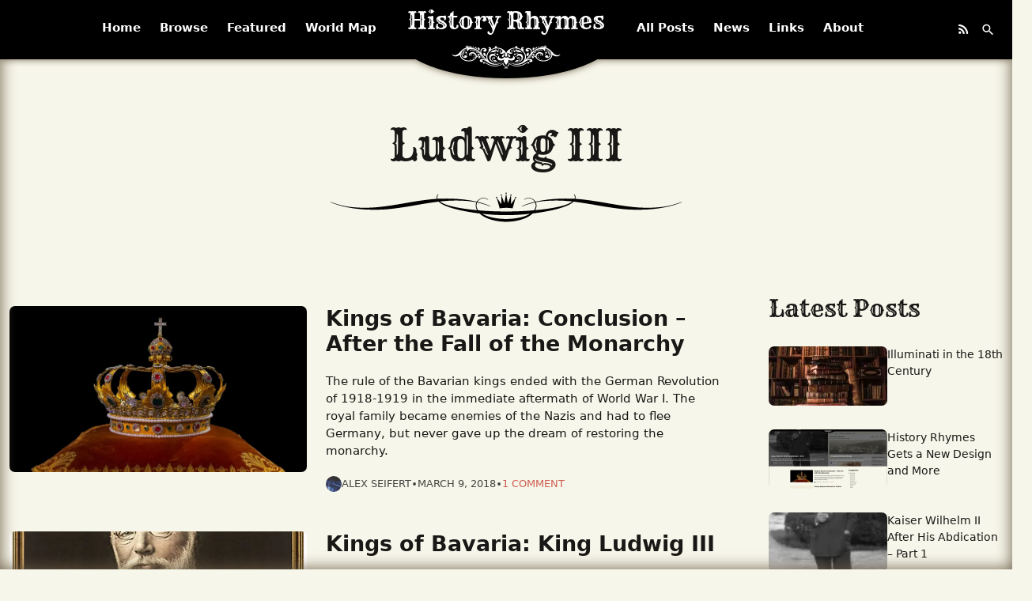

--- FILE ---
content_type: text/html; charset=UTF-8
request_url: https://www.historyrhymes.info/tag/ludwig-iii/
body_size: 13315
content:

<!DOCTYPE html>
<html lang="en">
	<head>
		<meta charset="UTF-8" />
		<meta name="viewport" content="width=device-width, initial-scale=0.9">
		<meta http-equiv="Content-Type" content="text/html; charset=utf-8">
		<meta http-equiv="Content-Language" content="en">
		<meta name="author" content="Alex Seifert">
		<meta name="copyright" content="Copyright (c) Alex Seifert">
        <meta name="theme-color" content="#544130">

                <link rel="preload" href="https://www.historyrhymes.info/wp-content/themes/historyrhymes-4.0/fonts/MaterialIconsOutlined-Regular.otf" as="font" crossorigin>
        <link rel="preload" href="https://www.historyrhymes.info/wp-content/themes/historyrhymes-4.0/fonts/Rye-Regular.ttf" as="font" crossorigin>
                
        <link rel="stylesheet" href="https://www.historyrhymes.info/wp-content/themes/historyrhymes-4.0/css/bootstrap.css?v=1" type="text/css">
        <link rel="stylesheet" href="https://www.historyrhymes.info/wp-content/themes/historyrhymes-4.0/css/main.css?v=7" type="text/css">

        <link rel="icon" type="image/svg+xml" href="https://www.historyrhymes.info/wp-content/themes/historyrhymes-4.0/img/favicon.svg" />
        <link rel="alternate icon" type="image/png" href="https://www.historyrhymes.info/wp-content/themes/historyrhymes-4.0/img/favicon.png" />

        <link rel="manifest" href="https://www.historyrhymes.info/wp-content/themes/historyrhymes-4.0/manifest.json">

        <script defer src="https://www.historyrhymes.info/wp-content/themes/historyrhymes-4.0/js/scripts.js?v=3"></script>
        <script defer src="https://www.historyrhymes.info/wp-content/themes/historyrhymes-4.0/js/web-components/index.js?v=2" type="module"></script>

                    <!-- Matomo -->
            <script>
                var _paq = window._paq = window._paq || [];
                /* tracker methods like "setCustomDimension" should be called before "trackPageView" */
                _paq.push(['trackPageView']);
                _paq.push(['enableLinkTracking']);
                _paq.push(['disableCookies']);
                (function() {
                    var u="//matomo.alexseifert.com/";
                    _paq.push(['setTrackerUrl', u+'matomo.php']);
                    _paq.push(['setSiteId', '1']);
                    var d=document, g=d.createElement('script'), s=d.getElementsByTagName('script')[0];
                    g.async=true; g.src=u+'matomo.js'; s.parentNode.insertBefore(g,s);
                })();
            </script>
            <!-- End Matomo Code -->
        
		<title>Ludwig III &#8211; History Rhymes</title>
<meta name='robots' content='max-image-preview:large' />
<link rel='dns-prefetch' href='//v0.wordpress.com' />
<link rel='dns-prefetch' href='//www.googletagmanager.com' />
<link rel='preconnect' href='//i0.wp.com' />
<link rel='preconnect' href='//c0.wp.com' />
<link rel="alternate" type="application/rss+xml" title="History Rhymes &raquo; Feed" href="https://www.historyrhymes.info/feed/" />
<link rel="alternate" type="application/rss+xml" title="History Rhymes &raquo; Comments Feed" href="https://www.historyrhymes.info/comments/feed/" />
<link rel="alternate" type="application/rss+xml" title="History Rhymes &raquo; Ludwig III Tag Feed" href="https://www.historyrhymes.info/tag/ludwig-iii/feed/" />
	<style type="text/css">
	img.wp-smiley,
	img.emoji {
		display: inline !important;
		border: none !important;
		box-shadow: none !important;
		height: 1em !important;
		width: 1em !important;
		margin: 0 0.07em !important;
		vertical-align: -0.1em !important;
		background: none !important;
		padding: 0 !important;
	}
	</style>
	<style id='wp-img-auto-sizes-contain-inline-css' type='text/css'>
img:is([sizes=auto i],[sizes^="auto," i]){contain-intrinsic-size:3000px 1500px}
/*# sourceURL=wp-img-auto-sizes-contain-inline-css */
</style>
<link rel="https://api.w.org/" href="https://www.historyrhymes.info/wp-json/" /><link rel="alternate" title="JSON" type="application/json" href="https://www.historyrhymes.info/wp-json/wp/v2/tags/434" /><link rel="EditURI" type="application/rsd+xml" title="RSD" href="https://www.historyrhymes.info/xmlrpc.php?rsd" />
<meta name="generator" content="WordPress 6.9" />
<meta name="generator" content="Site Kit by Google 1.170.0" />	<style>img#wpstats{display:none}</style>
		
<!-- Jetpack Open Graph Tags -->
<meta property="og:type" content="website" />
<meta property="og:title" content="Ludwig III &#8211; History Rhymes" />
<meta property="og:url" content="https://www.historyrhymes.info/tag/ludwig-iii/" />
<meta property="og:site_name" content="History Rhymes" />
<meta property="og:image" content="https://i0.wp.com/www.historyrhymes.info/wp-content/uploads/2023/09/cropped-favicon.jpg?fit=512%2C512&#038;ssl=1" />
<meta property="og:image:width" content="512" />
<meta property="og:image:height" content="512" />
<meta property="og:image:alt" content="" />
<meta property="og:locale" content="en_US" />

<!-- End Jetpack Open Graph Tags -->
<link rel="icon" href="https://i0.wp.com/www.historyrhymes.info/wp-content/uploads/2023/09/cropped-favicon.jpg?fit=32%2C32&#038;ssl=1" sizes="32x32" />
<link rel="icon" href="https://i0.wp.com/www.historyrhymes.info/wp-content/uploads/2023/09/cropped-favicon.jpg?fit=192%2C192&#038;ssl=1" sizes="192x192" />
<link rel="apple-touch-icon" href="https://i0.wp.com/www.historyrhymes.info/wp-content/uploads/2023/09/cropped-favicon.jpg?fit=180%2C180&#038;ssl=1" />
<meta name="msapplication-TileImage" content="https://i0.wp.com/www.historyrhymes.info/wp-content/uploads/2023/09/cropped-favicon.jpg?fit=270%2C270&#038;ssl=1" />
	<style id='wp-block-latest-posts-inline-css' type='text/css'>
.wp-block-latest-posts{box-sizing:border-box}.wp-block-latest-posts.alignleft{margin-right:2em}.wp-block-latest-posts.alignright{margin-left:2em}.wp-block-latest-posts.wp-block-latest-posts__list{list-style:none}.wp-block-latest-posts.wp-block-latest-posts__list li{clear:both;overflow-wrap:break-word}.wp-block-latest-posts.is-grid{display:flex;flex-wrap:wrap}.wp-block-latest-posts.is-grid li{margin:0 1.25em 1.25em 0;width:100%}@media (min-width:600px){.wp-block-latest-posts.columns-2 li{width:calc(50% - .625em)}.wp-block-latest-posts.columns-2 li:nth-child(2n){margin-right:0}.wp-block-latest-posts.columns-3 li{width:calc(33.33333% - .83333em)}.wp-block-latest-posts.columns-3 li:nth-child(3n){margin-right:0}.wp-block-latest-posts.columns-4 li{width:calc(25% - .9375em)}.wp-block-latest-posts.columns-4 li:nth-child(4n){margin-right:0}.wp-block-latest-posts.columns-5 li{width:calc(20% - 1em)}.wp-block-latest-posts.columns-5 li:nth-child(5n){margin-right:0}.wp-block-latest-posts.columns-6 li{width:calc(16.66667% - 1.04167em)}.wp-block-latest-posts.columns-6 li:nth-child(6n){margin-right:0}}:root :where(.wp-block-latest-posts.is-grid){padding:0}:root :where(.wp-block-latest-posts.wp-block-latest-posts__list){padding-left:0}.wp-block-latest-posts__post-author,.wp-block-latest-posts__post-date{display:block;font-size:.8125em}.wp-block-latest-posts__post-excerpt,.wp-block-latest-posts__post-full-content{margin-bottom:1em;margin-top:.5em}.wp-block-latest-posts__featured-image a{display:inline-block}.wp-block-latest-posts__featured-image img{height:auto;max-width:100%;width:auto}.wp-block-latest-posts__featured-image.alignleft{float:left;margin-right:1em}.wp-block-latest-posts__featured-image.alignright{float:right;margin-left:1em}.wp-block-latest-posts__featured-image.aligncenter{margin-bottom:1em;text-align:center}
/*# sourceURL=https://c0.wp.com/c/6.9/wp-includes/blocks/latest-posts/style.min.css */
</style>
<style id='global-styles-inline-css' type='text/css'>
:root{--wp--preset--aspect-ratio--square: 1;--wp--preset--aspect-ratio--4-3: 4/3;--wp--preset--aspect-ratio--3-4: 3/4;--wp--preset--aspect-ratio--3-2: 3/2;--wp--preset--aspect-ratio--2-3: 2/3;--wp--preset--aspect-ratio--16-9: 16/9;--wp--preset--aspect-ratio--9-16: 9/16;--wp--preset--color--black: #000000;--wp--preset--color--cyan-bluish-gray: #abb8c3;--wp--preset--color--white: #ffffff;--wp--preset--color--pale-pink: #f78da7;--wp--preset--color--vivid-red: #cf2e2e;--wp--preset--color--luminous-vivid-orange: #ff6900;--wp--preset--color--luminous-vivid-amber: #fcb900;--wp--preset--color--light-green-cyan: #7bdcb5;--wp--preset--color--vivid-green-cyan: #00d084;--wp--preset--color--pale-cyan-blue: #8ed1fc;--wp--preset--color--vivid-cyan-blue: #0693e3;--wp--preset--color--vivid-purple: #9b51e0;--wp--preset--gradient--vivid-cyan-blue-to-vivid-purple: linear-gradient(135deg,rgb(6,147,227) 0%,rgb(155,81,224) 100%);--wp--preset--gradient--light-green-cyan-to-vivid-green-cyan: linear-gradient(135deg,rgb(122,220,180) 0%,rgb(0,208,130) 100%);--wp--preset--gradient--luminous-vivid-amber-to-luminous-vivid-orange: linear-gradient(135deg,rgb(252,185,0) 0%,rgb(255,105,0) 100%);--wp--preset--gradient--luminous-vivid-orange-to-vivid-red: linear-gradient(135deg,rgb(255,105,0) 0%,rgb(207,46,46) 100%);--wp--preset--gradient--very-light-gray-to-cyan-bluish-gray: linear-gradient(135deg,rgb(238,238,238) 0%,rgb(169,184,195) 100%);--wp--preset--gradient--cool-to-warm-spectrum: linear-gradient(135deg,rgb(74,234,220) 0%,rgb(151,120,209) 20%,rgb(207,42,186) 40%,rgb(238,44,130) 60%,rgb(251,105,98) 80%,rgb(254,248,76) 100%);--wp--preset--gradient--blush-light-purple: linear-gradient(135deg,rgb(255,206,236) 0%,rgb(152,150,240) 100%);--wp--preset--gradient--blush-bordeaux: linear-gradient(135deg,rgb(254,205,165) 0%,rgb(254,45,45) 50%,rgb(107,0,62) 100%);--wp--preset--gradient--luminous-dusk: linear-gradient(135deg,rgb(255,203,112) 0%,rgb(199,81,192) 50%,rgb(65,88,208) 100%);--wp--preset--gradient--pale-ocean: linear-gradient(135deg,rgb(255,245,203) 0%,rgb(182,227,212) 50%,rgb(51,167,181) 100%);--wp--preset--gradient--electric-grass: linear-gradient(135deg,rgb(202,248,128) 0%,rgb(113,206,126) 100%);--wp--preset--gradient--midnight: linear-gradient(135deg,rgb(2,3,129) 0%,rgb(40,116,252) 100%);--wp--preset--font-size--small: 13px;--wp--preset--font-size--medium: 20px;--wp--preset--font-size--large: 36px;--wp--preset--font-size--x-large: 42px;--wp--preset--spacing--20: 0.44rem;--wp--preset--spacing--30: 0.67rem;--wp--preset--spacing--40: 1rem;--wp--preset--spacing--50: 1.5rem;--wp--preset--spacing--60: 2.25rem;--wp--preset--spacing--70: 3.38rem;--wp--preset--spacing--80: 5.06rem;--wp--preset--shadow--natural: 6px 6px 9px rgba(0, 0, 0, 0.2);--wp--preset--shadow--deep: 12px 12px 50px rgba(0, 0, 0, 0.4);--wp--preset--shadow--sharp: 6px 6px 0px rgba(0, 0, 0, 0.2);--wp--preset--shadow--outlined: 6px 6px 0px -3px rgb(255, 255, 255), 6px 6px rgb(0, 0, 0);--wp--preset--shadow--crisp: 6px 6px 0px rgb(0, 0, 0);}:where(.is-layout-flex){gap: 0.5em;}:where(.is-layout-grid){gap: 0.5em;}body .is-layout-flex{display: flex;}.is-layout-flex{flex-wrap: wrap;align-items: center;}.is-layout-flex > :is(*, div){margin: 0;}body .is-layout-grid{display: grid;}.is-layout-grid > :is(*, div){margin: 0;}:where(.wp-block-columns.is-layout-flex){gap: 2em;}:where(.wp-block-columns.is-layout-grid){gap: 2em;}:where(.wp-block-post-template.is-layout-flex){gap: 1.25em;}:where(.wp-block-post-template.is-layout-grid){gap: 1.25em;}.has-black-color{color: var(--wp--preset--color--black) !important;}.has-cyan-bluish-gray-color{color: var(--wp--preset--color--cyan-bluish-gray) !important;}.has-white-color{color: var(--wp--preset--color--white) !important;}.has-pale-pink-color{color: var(--wp--preset--color--pale-pink) !important;}.has-vivid-red-color{color: var(--wp--preset--color--vivid-red) !important;}.has-luminous-vivid-orange-color{color: var(--wp--preset--color--luminous-vivid-orange) !important;}.has-luminous-vivid-amber-color{color: var(--wp--preset--color--luminous-vivid-amber) !important;}.has-light-green-cyan-color{color: var(--wp--preset--color--light-green-cyan) !important;}.has-vivid-green-cyan-color{color: var(--wp--preset--color--vivid-green-cyan) !important;}.has-pale-cyan-blue-color{color: var(--wp--preset--color--pale-cyan-blue) !important;}.has-vivid-cyan-blue-color{color: var(--wp--preset--color--vivid-cyan-blue) !important;}.has-vivid-purple-color{color: var(--wp--preset--color--vivid-purple) !important;}.has-black-background-color{background-color: var(--wp--preset--color--black) !important;}.has-cyan-bluish-gray-background-color{background-color: var(--wp--preset--color--cyan-bluish-gray) !important;}.has-white-background-color{background-color: var(--wp--preset--color--white) !important;}.has-pale-pink-background-color{background-color: var(--wp--preset--color--pale-pink) !important;}.has-vivid-red-background-color{background-color: var(--wp--preset--color--vivid-red) !important;}.has-luminous-vivid-orange-background-color{background-color: var(--wp--preset--color--luminous-vivid-orange) !important;}.has-luminous-vivid-amber-background-color{background-color: var(--wp--preset--color--luminous-vivid-amber) !important;}.has-light-green-cyan-background-color{background-color: var(--wp--preset--color--light-green-cyan) !important;}.has-vivid-green-cyan-background-color{background-color: var(--wp--preset--color--vivid-green-cyan) !important;}.has-pale-cyan-blue-background-color{background-color: var(--wp--preset--color--pale-cyan-blue) !important;}.has-vivid-cyan-blue-background-color{background-color: var(--wp--preset--color--vivid-cyan-blue) !important;}.has-vivid-purple-background-color{background-color: var(--wp--preset--color--vivid-purple) !important;}.has-black-border-color{border-color: var(--wp--preset--color--black) !important;}.has-cyan-bluish-gray-border-color{border-color: var(--wp--preset--color--cyan-bluish-gray) !important;}.has-white-border-color{border-color: var(--wp--preset--color--white) !important;}.has-pale-pink-border-color{border-color: var(--wp--preset--color--pale-pink) !important;}.has-vivid-red-border-color{border-color: var(--wp--preset--color--vivid-red) !important;}.has-luminous-vivid-orange-border-color{border-color: var(--wp--preset--color--luminous-vivid-orange) !important;}.has-luminous-vivid-amber-border-color{border-color: var(--wp--preset--color--luminous-vivid-amber) !important;}.has-light-green-cyan-border-color{border-color: var(--wp--preset--color--light-green-cyan) !important;}.has-vivid-green-cyan-border-color{border-color: var(--wp--preset--color--vivid-green-cyan) !important;}.has-pale-cyan-blue-border-color{border-color: var(--wp--preset--color--pale-cyan-blue) !important;}.has-vivid-cyan-blue-border-color{border-color: var(--wp--preset--color--vivid-cyan-blue) !important;}.has-vivid-purple-border-color{border-color: var(--wp--preset--color--vivid-purple) !important;}.has-vivid-cyan-blue-to-vivid-purple-gradient-background{background: var(--wp--preset--gradient--vivid-cyan-blue-to-vivid-purple) !important;}.has-light-green-cyan-to-vivid-green-cyan-gradient-background{background: var(--wp--preset--gradient--light-green-cyan-to-vivid-green-cyan) !important;}.has-luminous-vivid-amber-to-luminous-vivid-orange-gradient-background{background: var(--wp--preset--gradient--luminous-vivid-amber-to-luminous-vivid-orange) !important;}.has-luminous-vivid-orange-to-vivid-red-gradient-background{background: var(--wp--preset--gradient--luminous-vivid-orange-to-vivid-red) !important;}.has-very-light-gray-to-cyan-bluish-gray-gradient-background{background: var(--wp--preset--gradient--very-light-gray-to-cyan-bluish-gray) !important;}.has-cool-to-warm-spectrum-gradient-background{background: var(--wp--preset--gradient--cool-to-warm-spectrum) !important;}.has-blush-light-purple-gradient-background{background: var(--wp--preset--gradient--blush-light-purple) !important;}.has-blush-bordeaux-gradient-background{background: var(--wp--preset--gradient--blush-bordeaux) !important;}.has-luminous-dusk-gradient-background{background: var(--wp--preset--gradient--luminous-dusk) !important;}.has-pale-ocean-gradient-background{background: var(--wp--preset--gradient--pale-ocean) !important;}.has-electric-grass-gradient-background{background: var(--wp--preset--gradient--electric-grass) !important;}.has-midnight-gradient-background{background: var(--wp--preset--gradient--midnight) !important;}.has-small-font-size{font-size: var(--wp--preset--font-size--small) !important;}.has-medium-font-size{font-size: var(--wp--preset--font-size--medium) !important;}.has-large-font-size{font-size: var(--wp--preset--font-size--large) !important;}.has-x-large-font-size{font-size: var(--wp--preset--font-size--x-large) !important;}
/*# sourceURL=global-styles-inline-css */
</style>
<style id='jetpack-block-subscriptions-inline-css' type='text/css'>
.is-style-compact .is-not-subscriber .wp-block-button__link,.is-style-compact .is-not-subscriber .wp-block-jetpack-subscriptions__button{border-end-start-radius:0!important;border-start-start-radius:0!important;margin-inline-start:0!important}.is-style-compact .is-not-subscriber .components-text-control__input,.is-style-compact .is-not-subscriber p#subscribe-email input[type=email]{border-end-end-radius:0!important;border-start-end-radius:0!important}.is-style-compact:not(.wp-block-jetpack-subscriptions__use-newline) .components-text-control__input{border-inline-end-width:0!important}.wp-block-jetpack-subscriptions.wp-block-jetpack-subscriptions__supports-newline .wp-block-jetpack-subscriptions__form-container{display:flex;flex-direction:column}.wp-block-jetpack-subscriptions.wp-block-jetpack-subscriptions__supports-newline:not(.wp-block-jetpack-subscriptions__use-newline) .is-not-subscriber .wp-block-jetpack-subscriptions__form-elements{align-items:flex-start;display:flex}.wp-block-jetpack-subscriptions.wp-block-jetpack-subscriptions__supports-newline:not(.wp-block-jetpack-subscriptions__use-newline) p#subscribe-submit{display:flex;justify-content:center}.wp-block-jetpack-subscriptions.wp-block-jetpack-subscriptions__supports-newline .wp-block-jetpack-subscriptions__form .wp-block-jetpack-subscriptions__button,.wp-block-jetpack-subscriptions.wp-block-jetpack-subscriptions__supports-newline .wp-block-jetpack-subscriptions__form .wp-block-jetpack-subscriptions__textfield .components-text-control__input,.wp-block-jetpack-subscriptions.wp-block-jetpack-subscriptions__supports-newline .wp-block-jetpack-subscriptions__form button,.wp-block-jetpack-subscriptions.wp-block-jetpack-subscriptions__supports-newline .wp-block-jetpack-subscriptions__form input[type=email],.wp-block-jetpack-subscriptions.wp-block-jetpack-subscriptions__supports-newline form .wp-block-jetpack-subscriptions__button,.wp-block-jetpack-subscriptions.wp-block-jetpack-subscriptions__supports-newline form .wp-block-jetpack-subscriptions__textfield .components-text-control__input,.wp-block-jetpack-subscriptions.wp-block-jetpack-subscriptions__supports-newline form button,.wp-block-jetpack-subscriptions.wp-block-jetpack-subscriptions__supports-newline form input[type=email]{box-sizing:border-box;cursor:pointer;line-height:1.3;min-width:auto!important;white-space:nowrap!important}.wp-block-jetpack-subscriptions.wp-block-jetpack-subscriptions__supports-newline .wp-block-jetpack-subscriptions__form input[type=email]::placeholder,.wp-block-jetpack-subscriptions.wp-block-jetpack-subscriptions__supports-newline .wp-block-jetpack-subscriptions__form input[type=email]:disabled,.wp-block-jetpack-subscriptions.wp-block-jetpack-subscriptions__supports-newline form input[type=email]::placeholder,.wp-block-jetpack-subscriptions.wp-block-jetpack-subscriptions__supports-newline form input[type=email]:disabled{color:currentColor;opacity:.5}.wp-block-jetpack-subscriptions.wp-block-jetpack-subscriptions__supports-newline .wp-block-jetpack-subscriptions__form .wp-block-jetpack-subscriptions__button,.wp-block-jetpack-subscriptions.wp-block-jetpack-subscriptions__supports-newline .wp-block-jetpack-subscriptions__form button,.wp-block-jetpack-subscriptions.wp-block-jetpack-subscriptions__supports-newline form .wp-block-jetpack-subscriptions__button,.wp-block-jetpack-subscriptions.wp-block-jetpack-subscriptions__supports-newline form button{border-color:#0000;border-style:solid}.wp-block-jetpack-subscriptions.wp-block-jetpack-subscriptions__supports-newline .wp-block-jetpack-subscriptions__form .wp-block-jetpack-subscriptions__textfield,.wp-block-jetpack-subscriptions.wp-block-jetpack-subscriptions__supports-newline .wp-block-jetpack-subscriptions__form p#subscribe-email,.wp-block-jetpack-subscriptions.wp-block-jetpack-subscriptions__supports-newline form .wp-block-jetpack-subscriptions__textfield,.wp-block-jetpack-subscriptions.wp-block-jetpack-subscriptions__supports-newline form p#subscribe-email{background:#0000;flex-grow:1}.wp-block-jetpack-subscriptions.wp-block-jetpack-subscriptions__supports-newline .wp-block-jetpack-subscriptions__form .wp-block-jetpack-subscriptions__textfield .components-base-control__field,.wp-block-jetpack-subscriptions.wp-block-jetpack-subscriptions__supports-newline .wp-block-jetpack-subscriptions__form .wp-block-jetpack-subscriptions__textfield .components-text-control__input,.wp-block-jetpack-subscriptions.wp-block-jetpack-subscriptions__supports-newline .wp-block-jetpack-subscriptions__form .wp-block-jetpack-subscriptions__textfield input[type=email],.wp-block-jetpack-subscriptions.wp-block-jetpack-subscriptions__supports-newline .wp-block-jetpack-subscriptions__form p#subscribe-email .components-base-control__field,.wp-block-jetpack-subscriptions.wp-block-jetpack-subscriptions__supports-newline .wp-block-jetpack-subscriptions__form p#subscribe-email .components-text-control__input,.wp-block-jetpack-subscriptions.wp-block-jetpack-subscriptions__supports-newline .wp-block-jetpack-subscriptions__form p#subscribe-email input[type=email],.wp-block-jetpack-subscriptions.wp-block-jetpack-subscriptions__supports-newline form .wp-block-jetpack-subscriptions__textfield .components-base-control__field,.wp-block-jetpack-subscriptions.wp-block-jetpack-subscriptions__supports-newline form .wp-block-jetpack-subscriptions__textfield .components-text-control__input,.wp-block-jetpack-subscriptions.wp-block-jetpack-subscriptions__supports-newline form .wp-block-jetpack-subscriptions__textfield input[type=email],.wp-block-jetpack-subscriptions.wp-block-jetpack-subscriptions__supports-newline form p#subscribe-email .components-base-control__field,.wp-block-jetpack-subscriptions.wp-block-jetpack-subscriptions__supports-newline form p#subscribe-email .components-text-control__input,.wp-block-jetpack-subscriptions.wp-block-jetpack-subscriptions__supports-newline form p#subscribe-email input[type=email]{height:auto;margin:0;width:100%}.wp-block-jetpack-subscriptions.wp-block-jetpack-subscriptions__supports-newline .wp-block-jetpack-subscriptions__form p#subscribe-email,.wp-block-jetpack-subscriptions.wp-block-jetpack-subscriptions__supports-newline .wp-block-jetpack-subscriptions__form p#subscribe-submit,.wp-block-jetpack-subscriptions.wp-block-jetpack-subscriptions__supports-newline form p#subscribe-email,.wp-block-jetpack-subscriptions.wp-block-jetpack-subscriptions__supports-newline form p#subscribe-submit{line-height:0;margin:0;padding:0}.wp-block-jetpack-subscriptions.wp-block-jetpack-subscriptions__supports-newline.wp-block-jetpack-subscriptions__show-subs .wp-block-jetpack-subscriptions__subscount{font-size:16px;margin:8px 0;text-align:end}.wp-block-jetpack-subscriptions.wp-block-jetpack-subscriptions__supports-newline.wp-block-jetpack-subscriptions__use-newline .wp-block-jetpack-subscriptions__form-elements{display:block}.wp-block-jetpack-subscriptions.wp-block-jetpack-subscriptions__supports-newline.wp-block-jetpack-subscriptions__use-newline .wp-block-jetpack-subscriptions__button,.wp-block-jetpack-subscriptions.wp-block-jetpack-subscriptions__supports-newline.wp-block-jetpack-subscriptions__use-newline button{display:inline-block;max-width:100%}.wp-block-jetpack-subscriptions.wp-block-jetpack-subscriptions__supports-newline.wp-block-jetpack-subscriptions__use-newline .wp-block-jetpack-subscriptions__subscount{text-align:start}#subscribe-submit.is-link{text-align:center;width:auto!important}#subscribe-submit.is-link a{margin-left:0!important;margin-top:0!important;width:auto!important}@keyframes jetpack-memberships_button__spinner-animation{to{transform:rotate(1turn)}}.jetpack-memberships-spinner{display:none;height:1em;margin:0 0 0 5px;width:1em}.jetpack-memberships-spinner svg{height:100%;margin-bottom:-2px;width:100%}.jetpack-memberships-spinner-rotating{animation:jetpack-memberships_button__spinner-animation .75s linear infinite;transform-origin:center}.is-loading .jetpack-memberships-spinner{display:inline-block}body.jetpack-memberships-modal-open{overflow:hidden}dialog.jetpack-memberships-modal{opacity:1}dialog.jetpack-memberships-modal,dialog.jetpack-memberships-modal iframe{background:#0000;border:0;bottom:0;box-shadow:none;height:100%;left:0;margin:0;padding:0;position:fixed;right:0;top:0;width:100%}dialog.jetpack-memberships-modal::backdrop{background-color:#000;opacity:.7;transition:opacity .2s ease-out}dialog.jetpack-memberships-modal.is-loading,dialog.jetpack-memberships-modal.is-loading::backdrop{opacity:0}
/*# sourceURL=https://www.historyrhymes.info/wp-content/plugins/jetpack/_inc/blocks/subscriptions/view.css?minify=false */
</style>
<link rel='stylesheet' id='jetpack-subscriptions-css' href='https://c0.wp.com/p/jetpack/15.4/_inc/build/subscriptions/subscriptions.min.css' type='text/css' media='all' />
<style id='wp-emoji-styles-inline-css' type='text/css'>

	img.wp-smiley, img.emoji {
		display: inline !important;
		border: none !important;
		box-shadow: none !important;
		height: 1em !important;
		width: 1em !important;
		margin: 0 0.07em !important;
		vertical-align: -0.1em !important;
		background: none !important;
		padding: 0 !important;
	}
/*# sourceURL=wp-emoji-styles-inline-css */
</style>
<link rel='stylesheet' id='wp-block-library-css' href='https://c0.wp.com/c/6.9/wp-includes/css/dist/block-library/common.min.css' type='text/css' media='all' />
<style id='wp-block-library-inline-css' type='text/css'>
/*wp_block_styles_on_demand_placeholder:69744ccb9cf38*/
/*# sourceURL=wp-block-library-inline-css */
</style>
<link rel='stylesheet' id='classic-theme-styles-css' href='https://c0.wp.com/c/6.9/wp-includes/css/classic-themes.min.css' type='text/css' media='all' />
</head>
	<body class="archive tag tag-ludwig-iii tag-434 wp-embed-responsive wp-theme-historyrhymes-40">
        <header class="header py-4" id="header">
            <div class="container-fluid container-xxl h-100 d-flex align-items-center justify-content-between gap-3">
                <mobile-menu-button style="width: 20px;">
                    <span class="material-icons">menu</span>
                </mobile-menu-button>

                <div class="h-100 d-none d-lg-block main-menu-wrapper">
                    <nav class="menu-main-menu-left-container"><ul id="menu-main-menu-left" class="main-menu justify-content-end"><li id="menu-item-14186" class="menu-item menu-item-type-post_type menu-item-object-page menu-item-home menu-item-14186"><a href="https://www.historyrhymes.info/">Home</a></li>
<li id="menu-item-14188" class="menu-item menu-item-type-post_type menu-item-object-page menu-item-14188"><a href="https://www.historyrhymes.info/browse/">Browse</a></li>
<li id="menu-item-14310" class="menu-item menu-item-type-post_type menu-item-object-page menu-item-has-children menu-item-14310"><a href="https://www.historyrhymes.info/featured/">Featured</a>
<ul class="sub-menu">
	<li id="menu-item-14311" class="menu-item menu-item-type-post_type menu-item-object-page menu-item-14311"><a href="https://www.historyrhymes.info/featured/houses-in-fin-de-siecle-britain/">Houses in Fin-de-Siècle Britain</a></li>
	<li id="menu-item-14312" class="menu-item menu-item-type-post_type menu-item-object-page menu-item-14312"><a href="https://www.historyrhymes.info/featured/kings-of-bavaria/">Kings of Bavaria</a></li>
	<li id="menu-item-14313" class="menu-item menu-item-type-post_type menu-item-object-page menu-item-14313"><a href="https://www.historyrhymes.info/featured/nineteenth-century-german-history/">19th Century German History</a></li>
	<li id="menu-item-14314" class="menu-item menu-item-type-post_type menu-item-object-page menu-item-14314"><a href="https://www.historyrhymes.info/featured/rocky-mountain-mining-towns/">Rocky Mountain Mining Towns</a></li>
	<li id="menu-item-14315" class="menu-item menu-item-type-post_type menu-item-object-page menu-item-14315"><a href="https://www.historyrhymes.info/featured/who-were-the-real-cowboys/">Who were the real cowboys?</a></li>
</ul>
</li>
<li id="menu-item-14189" class="menu-item menu-item-type-post_type menu-item-object-page menu-item-14189"><a href="https://www.historyrhymes.info/map/">World Map</a></li>
</ul></nav>                </div>

                    <div class="logo-wrapper d-flex flex-column align-items-center">
        <a href="https://www.historyrhymes.info" class="logo body-color js-track-click-event mb-2" data-tracking-action="LogoClick" data-tracking-name="Text">
            History Rhymes
        </a>

                    <img src="https://www.historyrhymes.info/wp-content/themes/historyrhymes-4.0/img/ornate-divider-white.svg" alt="History Rhymes" class="logo-divider">
            </div>

                <div class="h-100 d-none d-lg-block main-menu-wrapper">
                    <nav class="menu-main-menu-right-container"><ul id="menu-main-menu-right" class="main-menu"><li id="menu-item-14316" class="menu-item menu-item-type-post_type menu-item-object-page current_page_parent menu-item-14316"><a href="https://www.historyrhymes.info/blog/">All Posts</a></li>
<li id="menu-item-14196" class="menu-item menu-item-type-taxonomy menu-item-object-category menu-item-14196"><a href="https://www.historyrhymes.info/category/news/">News</a></li>
<li id="menu-item-14197" class="menu-item menu-item-type-post_type menu-item-object-page menu-item-14197"><a href="https://www.historyrhymes.info/links/">Links</a></li>
<li id="menu-item-14198" class="menu-item menu-item-type-post_type menu-item-object-page menu-item-has-children menu-item-14198"><a href="https://www.historyrhymes.info/about/">About</a>
<ul class="sub-menu">
	<li id="menu-item-14200" class="menu-item menu-item-type-post_type menu-item-object-page menu-item-14200"><a href="https://www.historyrhymes.info/about/contact/">Contact or Submit a News Tip</a></li>
	<li id="menu-item-14201" class="menu-item menu-item-type-post_type menu-item-object-post menu-item-14201"><a href="https://www.historyrhymes.info/2013/01/28/how-i-research-articles/">How I research articles</a></li>
	<li id="menu-item-14199" class="menu-item menu-item-type-post_type menu-item-object-page menu-item-14199"><a href="https://www.historyrhymes.info/about/about-the-photos/">About the Old Photos</a></li>
	<li id="menu-item-14202" class="menu-item menu-item-type-custom menu-item-object-custom menu-item-14202"><a href="https://www.alexseifert.com">Alex&#8217;s Portfolio</a></li>
</ul>
</li>
</ul></nav>                </div>

                <main-menu-link-line></main-menu-link-line>

                <div class="header-small-buttons d-flex align-items-center">
                    <a href="/feed" target="_blank" class="button icon-button transparent-bg js-track-click-event d-none d-lg-block" data-tracking-action="MainMenu" data-tracking-name="RSSButton">
                        <i class="material-icons">rss_feed</i>
                    </a>
                    <button id="headerSearchButton" class="button icon-button transparent-bg">
                        <span class="material-icons search-icon">search</span>
                    </button>
                </div>
            </div>

            <div class="header-search" id="headerSearch">
                <div class="container h-100 d-flex align-items-center">
                    <form class="input-with-icon full-width" action="/">
                        <span class="material-icons">search</span>

                        <input type="search" name="s" class="large js-search-field" id="headerSearchField" value="" placeholder="Search...">

                        <button class="button icon-button transparent-bg header-search-button">
                            <span class="material-icons">arrow_forward</span>
                        </button>
                    </form>

                    <button class="button icon-button transparent-bg ms-2" id="headerCloseSearchButton">
                        <span class="material-icons">close</span>
                    </button>
                </div>
            </div>
        </header>
		<main class="main">

<div class="container-fluid container-xxl">
    <h1 class="page-title">Ludwig III</h1>
    <section class="section no-bottom-padding no-top-padding">
    <div class="row">
        <div class="col-lg-9">
            <div class="mr-lg-4">
                <div class="entry-tile horizontal entry-post">
    <div class="row">
        <div class="col-md-5">
            <a href="https://www.historyrhymes.info/2018/03/09/kings-of-bavaria-conclusion-after-the-fall-of-the-monarchy/">
                <div class="entry-image">
                                            <img width="768" height="514" src="https://i0.wp.com/www.historyrhymes.info/wp-content/uploads/2016/11/Crown_Kings_Bavaria_Munich.jpg?fit=768%2C514&amp;ssl=1" class="attachment-medium_large size-medium_large wp-post-image" alt="Crown of the Kings of Bavaria" decoding="async" fetchpriority="high" srcset="https://i0.wp.com/www.historyrhymes.info/wp-content/uploads/2016/11/Crown_Kings_Bavaria_Munich.jpg?w=2000&amp;ssl=1 2000w, https://i0.wp.com/www.historyrhymes.info/wp-content/uploads/2016/11/Crown_Kings_Bavaria_Munich.jpg?resize=150%2C100&amp;ssl=1 150w, https://i0.wp.com/www.historyrhymes.info/wp-content/uploads/2016/11/Crown_Kings_Bavaria_Munich.jpg?resize=300%2C201&amp;ssl=1 300w, https://i0.wp.com/www.historyrhymes.info/wp-content/uploads/2016/11/Crown_Kings_Bavaria_Munich.jpg?resize=768%2C514&amp;ssl=1 768w, https://i0.wp.com/www.historyrhymes.info/wp-content/uploads/2016/11/Crown_Kings_Bavaria_Munich.jpg?resize=1024%2C685&amp;ssl=1 1024w" sizes="(max-width: 768px) 100vw, 768px" />                                    </div>
            </a>
        </div>

        <div class="col-md-7">
            <div class="next-to-entry-image">
                <h3 class="entry-title">
                    <a href="https://www.historyrhymes.info/2018/03/09/kings-of-bavaria-conclusion-after-the-fall-of-the-monarchy/">Kings of Bavaria: Conclusion &#8211; After the Fall of the Monarchy</a>
                </h3>

                <div class="entry-excerpt"><p>The rule of the Bavarian kings ended with the German Revolution of 1918-1919 in the immediate aftermath of World War I. The royal family became enemies of the Nazis and had to flee Germany, but never gave up the dream of restoring the monarchy.</p>
</div>

                <div class="entry-utility d-flex gap-2 align-items-center flex-wrap">
        <div>
        <div class="author-name-image">
    <a href="https://www.historyrhymes.info/author/admin/" class="body-color no-underline d-flex gap-2 align-items-center">
        <div class="author-image">
            <img alt='' src='https://secure.gravatar.com/avatar/62788ee20ed83f6c7c56d2eb11cf9c8297c47e9417fb1d37a93df9b986ec6c52?s=20&#038;d=mm&#038;r=pg' srcset='https://secure.gravatar.com/avatar/62788ee20ed83f6c7c56d2eb11cf9c8297c47e9417fb1d37a93df9b986ec6c52?s=40&#038;d=mm&#038;r=pg 2x' class='avatar avatar-20 photo' height='20' width='20' decoding='async'/>        </div>

        Alex Seifert    </a>
</div>
    </div>
    <div>
        ∙
    </div>
        <div>
        March 9, 2018    </div>
    <div>
        ∙
    </div>
    <div>
                    <a href="https://www.historyrhymes.info/2018/03/09/kings-of-bavaria-conclusion-after-the-fall-of-the-monarchy/#comments">1 Comment</a>
            </div>
</div>
            </div>
        </div>
    </div>
</div>
<div class="entry-tile horizontal entry-post">
    <div class="row">
        <div class="col-md-5">
            <a href="https://www.historyrhymes.info/2016/11/14/kings-of-bavaria-king-ludwig-iii/">
                <div class="entry-image">
                                            <img width="631" height="780" src="https://i0.wp.com/www.historyrhymes.info/wp-content/uploads/2016/10/Ludwig-III.jpg?fit=631%2C780&amp;ssl=1" class="attachment-medium_large size-medium_large wp-post-image" alt="King Ludwig III" decoding="async" srcset="https://i0.wp.com/www.historyrhymes.info/wp-content/uploads/2016/10/Ludwig-III.jpg?w=631&amp;ssl=1 631w, https://i0.wp.com/www.historyrhymes.info/wp-content/uploads/2016/10/Ludwig-III.jpg?resize=121%2C150&amp;ssl=1 121w, https://i0.wp.com/www.historyrhymes.info/wp-content/uploads/2016/10/Ludwig-III.jpg?resize=243%2C300&amp;ssl=1 243w" sizes="(max-width: 631px) 100vw, 631px" />                                    </div>
            </a>
        </div>

        <div class="col-md-7">
            <div class="next-to-entry-image">
                <h3 class="entry-title">
                    <a href="https://www.historyrhymes.info/2016/11/14/kings-of-bavaria-king-ludwig-iii/">Kings of Bavaria: King Ludwig III</a>
                </h3>

                <div class="entry-excerpt"><p>A long, tragic series of events brought King Ludwig III to the Bavarian throne. He was the monarch who was never destined to become king. He did not inherit it, but instead took it from his mentally ill cousin. Ludwig also saw the end of his family&#8217;s 700-year rule over Bavaria.</p>
</div>

                <div class="entry-utility d-flex gap-2 align-items-center flex-wrap">
        <div>
        <div class="author-name-image">
    <a href="https://www.historyrhymes.info/author/admin/" class="body-color no-underline d-flex gap-2 align-items-center">
        <div class="author-image">
            <img alt='' src='https://secure.gravatar.com/avatar/62788ee20ed83f6c7c56d2eb11cf9c8297c47e9417fb1d37a93df9b986ec6c52?s=20&#038;d=mm&#038;r=pg' srcset='https://secure.gravatar.com/avatar/62788ee20ed83f6c7c56d2eb11cf9c8297c47e9417fb1d37a93df9b986ec6c52?s=40&#038;d=mm&#038;r=pg 2x' class='avatar avatar-20 photo' height='20' width='20' loading='lazy' decoding='async'/>        </div>

        Alex Seifert    </a>
</div>
    </div>
    <div>
        ∙
    </div>
        <div>
        November 14, 2016    </div>
    <div>
        ∙
    </div>
    <div>
                    <a href="https://www.historyrhymes.info/2016/11/14/kings-of-bavaria-king-ludwig-iii/#comments">1 Comment</a>
            </div>
</div>
            </div>
        </div>
    </div>
</div>

                            </div>
        </div>

        <div class="col-lg-3 mt-5 mt-lg-0">
            
            <aside id="block-4" class="widget sidebar-widget pb-5 widget_block"><h4 class="widget-title">Latest Posts</h4><div class="wp-widget-group__inner-blocks"><ul class="wp-block-latest-posts__list wp-block-latest-posts"><li><div class="wp-block-latest-posts__featured-image"><img loading="lazy" decoding="async" width="150" height="87" src="https://i0.wp.com/www.historyrhymes.info/wp-content/uploads/2024/01/prateek-katyal-_YzGQvASeMk-unsplash-scaled.jpg?fit=150%2C87&amp;ssl=1" class="attachment-thumbnail size-thumbnail wp-post-image" alt="" style="" srcset="https://i0.wp.com/www.historyrhymes.info/wp-content/uploads/2024/01/prateek-katyal-_YzGQvASeMk-unsplash-scaled.jpg?w=2560&amp;ssl=1 2560w, https://i0.wp.com/www.historyrhymes.info/wp-content/uploads/2024/01/prateek-katyal-_YzGQvASeMk-unsplash-scaled.jpg?resize=300%2C173&amp;ssl=1 300w, https://i0.wp.com/www.historyrhymes.info/wp-content/uploads/2024/01/prateek-katyal-_YzGQvASeMk-unsplash-scaled.jpg?resize=1024%2C591&amp;ssl=1 1024w, https://i0.wp.com/www.historyrhymes.info/wp-content/uploads/2024/01/prateek-katyal-_YzGQvASeMk-unsplash-scaled.jpg?resize=150%2C87&amp;ssl=1 150w, https://i0.wp.com/www.historyrhymes.info/wp-content/uploads/2024/01/prateek-katyal-_YzGQvASeMk-unsplash-scaled.jpg?resize=768%2C443&amp;ssl=1 768w, https://i0.wp.com/www.historyrhymes.info/wp-content/uploads/2024/01/prateek-katyal-_YzGQvASeMk-unsplash-scaled.jpg?resize=1536%2C886&amp;ssl=1 1536w, https://i0.wp.com/www.historyrhymes.info/wp-content/uploads/2024/01/prateek-katyal-_YzGQvASeMk-unsplash-scaled.jpg?resize=2048%2C1181&amp;ssl=1 2048w" sizes="auto, (max-width: 150px) 100vw, 150px" /></div><a class="wp-block-latest-posts__post-title" href="https://www.historyrhymes.info/2024/01/21/illuminati-in-the-18th-century/">Illuminati in the 18th Century</a></li>
<li><div class="wp-block-latest-posts__featured-image"><img loading="lazy" decoding="async" width="150" height="82" src="https://i0.wp.com/www.historyrhymes.info/wp-content/uploads/2024/01/www.historyrhymes.info_.png?fit=150%2C82&amp;ssl=1" class="attachment-thumbnail size-thumbnail wp-post-image" alt="History Rhymes in Light Mode" style="" srcset="https://i0.wp.com/www.historyrhymes.info/wp-content/uploads/2024/01/www.historyrhymes.info_.png?w=4096&amp;ssl=1 4096w, https://i0.wp.com/www.historyrhymes.info/wp-content/uploads/2024/01/www.historyrhymes.info_.png?resize=300%2C163&amp;ssl=1 300w, https://i0.wp.com/www.historyrhymes.info/wp-content/uploads/2024/01/www.historyrhymes.info_.png?resize=1024%2C558&amp;ssl=1 1024w, https://i0.wp.com/www.historyrhymes.info/wp-content/uploads/2024/01/www.historyrhymes.info_.png?resize=150%2C82&amp;ssl=1 150w, https://i0.wp.com/www.historyrhymes.info/wp-content/uploads/2024/01/www.historyrhymes.info_.png?resize=768%2C418&amp;ssl=1 768w, https://i0.wp.com/www.historyrhymes.info/wp-content/uploads/2024/01/www.historyrhymes.info_.png?resize=1536%2C836&amp;ssl=1 1536w, https://i0.wp.com/www.historyrhymes.info/wp-content/uploads/2024/01/www.historyrhymes.info_.png?resize=2048%2C1115&amp;ssl=1 2048w, https://i0.wp.com/www.historyrhymes.info/wp-content/uploads/2024/01/www.historyrhymes.info_.png?w=3000&amp;ssl=1 3000w" sizes="auto, (max-width: 150px) 100vw, 150px" /></div><a class="wp-block-latest-posts__post-title" href="https://www.historyrhymes.info/2024/01/14/history-rhymes-gets-a-new-design-and-more/">History Rhymes Gets a New Design and More</a></li>
<li><div class="wp-block-latest-posts__featured-image"><img loading="lazy" decoding="async" width="100" height="150" src="https://i0.wp.com/www.historyrhymes.info/wp-content/uploads/2020/04/Bundesarchiv_Bild_136-C0804_Kaiser_Wilhelm_II._im_Exil.jpg?fit=100%2C150&amp;ssl=1" class="attachment-thumbnail size-thumbnail wp-post-image" alt="Kaiser Wilhelm II. in Exile" style="" srcset="https://i0.wp.com/www.historyrhymes.info/wp-content/uploads/2020/04/Bundesarchiv_Bild_136-C0804_Kaiser_Wilhelm_II._im_Exil.jpg?w=427&amp;ssl=1 427w, https://i0.wp.com/www.historyrhymes.info/wp-content/uploads/2020/04/Bundesarchiv_Bild_136-C0804_Kaiser_Wilhelm_II._im_Exil.jpg?resize=200%2C300&amp;ssl=1 200w, https://i0.wp.com/www.historyrhymes.info/wp-content/uploads/2020/04/Bundesarchiv_Bild_136-C0804_Kaiser_Wilhelm_II._im_Exil.jpg?resize=100%2C150&amp;ssl=1 100w" sizes="auto, (max-width: 100px) 100vw, 100px" /></div><a class="wp-block-latest-posts__post-title" href="https://www.historyrhymes.info/2020/05/17/kaiser-wilhelm-ii-after-his-abdication-part-1/">Kaiser Wilhelm II After His Abdication &#8211; Part 1</a></li>
<li><div class="wp-block-latest-posts__featured-image"><img loading="lazy" decoding="async" width="150" height="84" src="https://i0.wp.com/www.historyrhymes.info/wp-content/uploads/2018/04/cropped-History-Rhymes-original-blog.png?fit=150%2C84&amp;ssl=1" class="attachment-thumbnail size-thumbnail wp-post-image" alt="" style="" srcset="https://i0.wp.com/www.historyrhymes.info/wp-content/uploads/2018/04/cropped-History-Rhymes-original-blog.png?w=826&amp;ssl=1 826w, https://i0.wp.com/www.historyrhymes.info/wp-content/uploads/2018/04/cropped-History-Rhymes-original-blog.png?resize=150%2C84&amp;ssl=1 150w, https://i0.wp.com/www.historyrhymes.info/wp-content/uploads/2018/04/cropped-History-Rhymes-original-blog.png?resize=300%2C169&amp;ssl=1 300w, https://i0.wp.com/www.historyrhymes.info/wp-content/uploads/2018/04/cropped-History-Rhymes-original-blog.png?resize=768%2C431&amp;ssl=1 768w" sizes="auto, (max-width: 150px) 100vw, 150px" /></div><a class="wp-block-latest-posts__post-title" href="https://www.historyrhymes.info/2018/04/10/a-decade-of-history-rhymes/">A Decade of History Rhymes</a></li>
<li><div class="wp-block-latest-posts__featured-image"><img loading="lazy" decoding="async" width="150" height="100" src="https://i0.wp.com/www.historyrhymes.info/wp-content/uploads/2016/11/Crown_Kings_Bavaria_Munich.jpg?fit=150%2C100&amp;ssl=1" class="attachment-thumbnail size-thumbnail wp-post-image" alt="Crown of the Kings of Bavaria" style="" srcset="https://i0.wp.com/www.historyrhymes.info/wp-content/uploads/2016/11/Crown_Kings_Bavaria_Munich.jpg?w=2000&amp;ssl=1 2000w, https://i0.wp.com/www.historyrhymes.info/wp-content/uploads/2016/11/Crown_Kings_Bavaria_Munich.jpg?resize=150%2C100&amp;ssl=1 150w, https://i0.wp.com/www.historyrhymes.info/wp-content/uploads/2016/11/Crown_Kings_Bavaria_Munich.jpg?resize=300%2C201&amp;ssl=1 300w, https://i0.wp.com/www.historyrhymes.info/wp-content/uploads/2016/11/Crown_Kings_Bavaria_Munich.jpg?resize=768%2C514&amp;ssl=1 768w, https://i0.wp.com/www.historyrhymes.info/wp-content/uploads/2016/11/Crown_Kings_Bavaria_Munich.jpg?resize=1024%2C685&amp;ssl=1 1024w" sizes="auto, (max-width: 150px) 100vw, 150px" /></div><a class="wp-block-latest-posts__post-title" href="https://www.historyrhymes.info/2018/03/09/kings-of-bavaria-conclusion-after-the-fall-of-the-monarchy/">Kings of Bavaria: Conclusion &#8211; After the Fall of the Monarchy</a></li>
</ul></div></aside><aside id="block-5" class="widget sidebar-widget pb-5 widget_block"><h4 class="widget-title">Subscribe by Email</h4><div class="wp-widget-group__inner-blocks">	<div class="wp-block-jetpack-subscriptions__supports-newline wp-block-jetpack-subscriptions__use-newline is-style-split wp-block-jetpack-subscriptions">
		<div class="wp-block-jetpack-subscriptions__container is-not-subscriber">
							<form
					action="https://wordpress.com/email-subscriptions"
					method="post"
					accept-charset="utf-8"
					data-blog="3693950"
					data-post_access_level="everybody"
					data-subscriber_email=""
					id="subscribe-blog-2"
				>
					<div class="wp-block-jetpack-subscriptions__form-elements">
												<p id="subscribe-email">
							<label
								id="subscribe-field-2-label"
								for="subscribe-field-2"
								class="screen-reader-text"
							>
								Type your email…							</label>
							<input
									required="required"
									type="email"
									name="email"
									autocomplete="email"
									
									style="font-size: 16px;padding: 5px 8px 5px 8px;border-radius: 5px;border-width: 1px;"
									placeholder="Type your email…"
									value=""
									id="subscribe-field-2"
									title="Please fill in this field."
								/>						</p>
												<p id="subscribe-submit"
													>
							<input type="hidden" name="action" value="subscribe"/>
							<input type="hidden" name="blog_id" value="3693950"/>
							<input type="hidden" name="source" value="https://www.historyrhymes.info/tag/ludwig-iii/"/>
							<input type="hidden" name="sub-type" value="subscribe-block"/>
							<input type="hidden" name="app_source" value=""/>
							<input type="hidden" name="redirect_fragment" value="subscribe-blog-2"/>
							<input type="hidden" name="lang" value="en_US"/>
							<input type="hidden" id="_wpnonce" name="_wpnonce" value="7e4ca4353c" /><input type="hidden" name="_wp_http_referer" value="/tag/ludwig-iii/" /><input type="hidden" name="post_id" value="2758"/>							<button type="submit"
																	class="wp-block-button__link"
																									style="font-size: 16px;padding: 5px 8px 5px 8px;margin-top: 0px;border-radius: 5px;border-width: 1px;"
																name="jetpack_subscriptions_widget"
							>
								Subscribe							</button>
						</p>
					</div>
				</form>
								</div>
	</div>
	</div></aside><aside id="block-6" class="widget sidebar-widget pb-5 widget_block"><h4 class="widget-title">Support History Rhymes</h4><div class="wp-widget-group__inner-blocks"><div class="widget ko_fi_widget"><p>If you like what I do please consider buying me a coffee!</p><div class="ko-fi-button" data-text="Buy me a coffee!" data-color="#c4392c" data-code="historyrhymes" id="ko_fi_widget__1Html" style="float: none; text-align: left;" data-title=""></div></div></div></aside>        </div>
    </div>
</section>
</div>

		</main>

		<footer class="page-footer py-4 mt-5">
            <div class="footer-container container-fluid container-xxl d-flex flex-column">
                <div class="row">
                    <div class="col-12 col-lg-6 d-flex flex-column gap-4 gap-lg-5 mt-3">
                        <div>
                            <div class="jetpack_subscription_widget"><h2 class="widgettitle">Subscribe to Blog via Email</h2>
			<div class="wp-block-jetpack-subscriptions__container">
			<form action="#" method="post" accept-charset="utf-8" id="subscribe-blog-3"
				data-blog="3693950"
				data-post_access_level="everybody" >
									<div id="subscribe-text"><p>Enter your email address to subscribe to this blog and receive notifications of new posts by email.</p>
</div>
										<p id="subscribe-email">
						<label id="jetpack-subscribe-label"
							class="screen-reader-text"
							for="subscribe-field-3">
							Email Address						</label>
						<input type="email" name="email" autocomplete="email" required="required"
																					value=""
							id="subscribe-field-3"
							placeholder="Email Address"
						/>
					</p>

					<p id="subscribe-submit"
											>
						<input type="hidden" name="action" value="subscribe"/>
						<input type="hidden" name="source" value="https://www.historyrhymes.info/tag/ludwig-iii/"/>
						<input type="hidden" name="sub-type" value="widget"/>
						<input type="hidden" name="redirect_fragment" value="subscribe-blog-3"/>
						<input type="hidden" id="_wpnonce" name="_wpnonce" value="7e4ca4353c" /><input type="hidden" name="_wp_http_referer" value="/tag/ludwig-iii/" />						<button type="submit"
															class="wp-block-button__link"
																						style="margin: 0; margin-left: 0px;"
														name="jetpack_subscriptions_widget"
						>
							Subscribe						</button>
					</p>
							</form>
						</div>
			
</div>                        </div>
                        <div>
                            <h2>Buy Me a Coffee</h2>
                            <p>
                                If you enjoy the content we produce at History Rhymes, please consider a donation to help keep the site running and the content coming!
                            </p>
                            <p>
                                <div class="ko-fi-button" data-text="Buy me a coffee!" data-color="#c4392c" data-code="historyrhymes" id="kofiShortcode459Html" style="float: none; text-align: left;" data-title=""></div>                            </p>
                        </div>
                    </div>
                    <div class="col-12 col-lg-6 text-center mt-5 mt-lg-3">
                        <img src="https://www.historyrhymes.info/wp-content/plugins/hr-old-photos/photos/hillbilly-family.jpg" class="hr-old-photo" loading="lazy">                    </div>
                </div>

                
                <div class="footer-menu-container d-flex flex-column flex-lg-row align-items-lg-center justify-content-between gap-5 px-3 px-xl-0 mb-3">
                        <div class="logo-wrapper d-flex flex-column align-items-center">
        <a href="https://www.historyrhymes.info" class="logo body-color js-track-click-event mb-2" data-tracking-action="LogoClick" data-tracking-name="Text">
            History Rhymes
        </a>

                    <picture>
                <source srcSet="https://www.historyrhymes.info/wp-content/themes/historyrhymes-4.0/img/ornate-divider-white.svg" media="(prefers-color-scheme: dark)">
                <img src="https://www.historyrhymes.info/wp-content/themes/historyrhymes-4.0/img/ornate-divider-black.svg" alt="History Rhymes" class="logo-divider">
            </picture>
            </div>

                    <nav class="menu-footer-menu-container"><ul id="menu-footer-menu" class="footer-menu"><li id="menu-item-3332" class="menu-item menu-item-type-post_type menu-item-object-page menu-item-3332"><a href="https://www.historyrhymes.info/browse/">Browse</a></li>
<li id="menu-item-14335" class="menu-item menu-item-type-post_type menu-item-object-page menu-item-14335"><a href="https://www.historyrhymes.info/featured/">Featured</a></li>
<li id="menu-item-14336" class="menu-item menu-item-type-post_type menu-item-object-page current_page_parent menu-item-14336"><a href="https://www.historyrhymes.info/blog/">All Posts</a></li>
<li id="menu-item-14337" class="menu-item menu-item-type-post_type menu-item-object-page menu-item-14337"><a href="https://www.historyrhymes.info/links/">Links</a></li>
<li id="menu-item-14338" class="menu-item menu-item-type-post_type menu-item-object-page menu-item-14338"><a href="https://www.historyrhymes.info/about/">About</a></li>
</ul></nav>                </div>
            </div>
        </footer>

        <footer class="lower-footer py-4">
            <div class="container-fluid container-xxl d-flex justify-content-between flex-column flex-md-row gap-4">
                <div class="copyright">
                    &copy; <a href="https://www.alexseifert.com" target="_blank">Alex Seifert</a> 2008 - 2026                </div>

                <nav class="menu-footer-legal-menu-container"><ul id="menu-footer-legal-menu" class="footer-legal-menu"><li id="menu-item-14203" class="menu-item menu-item-type-post_type menu-item-object-page menu-item-privacy-policy menu-item-14203"><a rel="privacy-policy" href="https://www.historyrhymes.info/privacy-statement/">Privacy Statement</a></li>
<li id="menu-item-14204" class="menu-item menu-item-type-post_type menu-item-object-page menu-item-14204"><a href="https://www.historyrhymes.info/imprint/">Imprint</a></li>
<li id="menu-item-14205" class="menu-item menu-item-type-post_type menu-item-object-page menu-item-14205"><a href="https://www.historyrhymes.info/about/contact/">Contact</a></li>
</ul></nav>
                <div class="social-media d-flex gap-2">
                    <a href="/feed" target="_blank" class="js-track-click-event" data-tracking-action="FooterMenu" data-tracking-name="RSSButton" title="RSS">
                        <picture>
                            <source srcSet="https://www.historyrhymes.info/wp-content/themes/historyrhymes-4.0/img/rss-box-white.svg" media="(prefers-color-scheme: dark)">
                            <img src="https://www.historyrhymes.info/wp-content/themes/historyrhymes-4.0/img/rss-box-black.svg" loading="lazy" class="social-icon">
                        </picture>
                    </a>
                </div>
            </div>
        </footer>

        <div class="mobile-menu-container" id="mobileMenuContainer">
            <nav class="menu-main-menu-left-container"><ul id="menu-main-menu-left-1" class="mobile-menu"><li class="menu-item menu-item-type-post_type menu-item-object-page menu-item-home menu-item-14186"><a href="https://www.historyrhymes.info/">Home</a></li>
<li class="menu-item menu-item-type-post_type menu-item-object-page menu-item-14188"><a href="https://www.historyrhymes.info/browse/">Browse</a></li>
<li class="menu-item menu-item-type-post_type menu-item-object-page menu-item-has-children menu-item-14310"><a href="https://www.historyrhymes.info/featured/">Featured</a>
<ul class="sub-menu">
	<li class="menu-item menu-item-type-post_type menu-item-object-page menu-item-14311"><a href="https://www.historyrhymes.info/featured/houses-in-fin-de-siecle-britain/">Houses in Fin-de-Siècle Britain</a></li>
	<li class="menu-item menu-item-type-post_type menu-item-object-page menu-item-14312"><a href="https://www.historyrhymes.info/featured/kings-of-bavaria/">Kings of Bavaria</a></li>
	<li class="menu-item menu-item-type-post_type menu-item-object-page menu-item-14313"><a href="https://www.historyrhymes.info/featured/nineteenth-century-german-history/">19th Century German History</a></li>
	<li class="menu-item menu-item-type-post_type menu-item-object-page menu-item-14314"><a href="https://www.historyrhymes.info/featured/rocky-mountain-mining-towns/">Rocky Mountain Mining Towns</a></li>
	<li class="menu-item menu-item-type-post_type menu-item-object-page menu-item-14315"><a href="https://www.historyrhymes.info/featured/who-were-the-real-cowboys/">Who were the real cowboys?</a></li>
</ul>
</li>
<li class="menu-item menu-item-type-post_type menu-item-object-page menu-item-14189"><a href="https://www.historyrhymes.info/map/">World Map</a></li>
</ul></nav><nav class="menu-main-menu-right-container"><ul id="menu-main-menu-right-1" class="mobile-menu"><li class="menu-item menu-item-type-post_type menu-item-object-page current_page_parent menu-item-14316"><a href="https://www.historyrhymes.info/blog/">All Posts</a></li>
<li class="menu-item menu-item-type-taxonomy menu-item-object-category menu-item-14196"><a href="https://www.historyrhymes.info/category/news/">News</a></li>
<li class="menu-item menu-item-type-post_type menu-item-object-page menu-item-14197"><a href="https://www.historyrhymes.info/links/">Links</a></li>
<li class="menu-item menu-item-type-post_type menu-item-object-page menu-item-has-children menu-item-14198"><a href="https://www.historyrhymes.info/about/">About</a>
<ul class="sub-menu">
	<li class="menu-item menu-item-type-post_type menu-item-object-page menu-item-14200"><a href="https://www.historyrhymes.info/about/contact/">Contact or Submit a News Tip</a></li>
	<li class="menu-item menu-item-type-post_type menu-item-object-post menu-item-14201"><a href="https://www.historyrhymes.info/2013/01/28/how-i-research-articles/">How I research articles</a></li>
	<li class="menu-item menu-item-type-post_type menu-item-object-page menu-item-14199"><a href="https://www.historyrhymes.info/about/about-the-photos/">About the Old Photos</a></li>
	<li class="menu-item menu-item-type-custom menu-item-object-custom menu-item-14202"><a href="https://www.alexseifert.com">Alex&#8217;s Portfolio</a></li>
</ul>
</li>
</ul></nav>        </div>

        <to-the-top></to-the-top>

        <div class="page-inner-shadow"></div>

        <script type="text/javascript" id="jetpack-blocks-assets-base-url-js-before">
/* <![CDATA[ */
var Jetpack_Block_Assets_Base_Url="https://www.historyrhymes.info/wp-content/plugins/jetpack/_inc/blocks/";
//# sourceURL=jetpack-blocks-assets-base-url-js-before
/* ]]> */
</script>
<script type="text/javascript" src="https://c0.wp.com/c/6.9/wp-includes/js/dist/dom-ready.min.js" id="wp-dom-ready-js"></script>
<script type="text/javascript" src="https://c0.wp.com/c/6.9/wp-includes/js/dist/vendor/wp-polyfill.min.js" id="wp-polyfill-js"></script>
<script type="text/javascript" src="https://www.historyrhymes.info/wp-content/plugins/jetpack/_inc/blocks/subscriptions/view.js?minify=false&amp;ver=15.4" id="jetpack-block-subscriptions-js" defer="defer" data-wp-strategy="defer"></script>
<script type="text/javascript" src="https://c0.wp.com/c/6.9/wp-includes/js/jquery/jquery.min.js" id="jquery-core-js"></script>
<script type="text/javascript" src="https://c0.wp.com/c/6.9/wp-includes/js/jquery/jquery-migrate.min.js" id="jquery-migrate-js"></script>
<script type="text/javascript" src="https://storage.ko-fi.com/cdn/widget/Widget_2.js?ver=6.9" id="ko-fi-button-widget-js"></script>
<script type="text/javascript" src="https://www.historyrhymes.info/wp-content/plugins/ko-fi-button/js/widget.js?ver=6.9" id="ko-fi-button-js"></script>

<!-- Google tag (gtag.js) snippet added by Site Kit -->
<!-- Google Analytics snippet added by Site Kit -->
<script type="text/javascript" src="https://www.googletagmanager.com/gtag/js?id=GT-K5M2V47" id="google_gtagjs-js" async></script>
<script type="text/javascript" id="google_gtagjs-js-after">
/* <![CDATA[ */
window.dataLayer = window.dataLayer || [];function gtag(){dataLayer.push(arguments);}
gtag("set","linker",{"domains":["www.historyrhymes.info"]});
gtag("js", new Date());
gtag("set", "developer_id.dZTNiMT", true);
gtag("config", "GT-K5M2V47");
//# sourceURL=google_gtagjs-js-after
/* ]]> */
</script>
<script type="speculationrules">
{"prefetch":[{"source":"document","where":{"and":[{"href_matches":"/*"},{"not":{"href_matches":["/wp-*.php","/wp-admin/*","/wp-content/uploads/*","/wp-content/*","/wp-content/plugins/*","/wp-content/themes/historyrhymes-4.0/*","/*\\?(.+)"]}},{"not":{"selector_matches":"a[rel~=\"nofollow\"]"}},{"not":{"selector_matches":".no-prefetch, .no-prefetch a"}}]},"eagerness":"conservative"}]}
</script>
<script type="text/javascript" id="yasr-window-var-js-extra">
/* <![CDATA[ */
var yasrWindowVar = {"siteUrl":"https://www.historyrhymes.info","adminUrl":"https://www.historyrhymes.info/wp-admin/","ajaxurl":"https://www.historyrhymes.info/wp-admin/admin-ajax.php","visitorStatsEnabled":"no","ajaxEnabled":"yes","loaderHtml":"\u003Cdiv id=\"yasr-loader\" style=\"display: inline-block\"\u003E\u00a0 \u003Cimg src=\"https://www.historyrhymes.info/wp-content/plugins/yet-another-stars-rating/includes/img/loader.gif\" \r\n                 title=\"yasr-loader\" alt=\"yasr-loader\" height=\"16\" width=\"16\"\u003E\u003C/div\u003E","loaderUrl":"https://www.historyrhymes.info/wp-content/plugins/yet-another-stars-rating/includes/img/loader.gif","isUserLoggedIn":"false","isRtl":"false","starSingleForm":"\"star\"","starsPluralForm":"\"stars\"","textAfterVr":"\"\"","textRating":"\"Rating\"","textLoadRanking":"\"Loading, please wait\"","textVvStats":"\"out of 5 stars\"","textOrderBy":"\"Order by\"","textMostRated":"\"Most Rated\"","textHighestRated":"\"Highest Rated\"","textLeftColumnHeader":"\"Post\""};
//# sourceURL=yasr-window-var-js-extra
/* ]]> */
</script>
<script type="text/javascript" id="jetpack-stats-js-before">
/* <![CDATA[ */
_stq = window._stq || [];
_stq.push([ "view", {"v":"ext","blog":"3693950","post":"0","tz":"1","srv":"www.historyrhymes.info","arch_tag":"ludwig-iii","arch_results":"2","j":"1:15.4"} ]);
_stq.push([ "clickTrackerInit", "3693950", "0" ]);
//# sourceURL=jetpack-stats-js-before
/* ]]> */
</script>
<script type="text/javascript" src="https://stats.wp.com/e-202604.js" id="jetpack-stats-js" defer="defer" data-wp-strategy="defer"></script>
<script id="wp-emoji-settings" type="application/json">
{"baseUrl":"https://s.w.org/images/core/emoji/17.0.2/72x72/","ext":".png","svgUrl":"https://s.w.org/images/core/emoji/17.0.2/svg/","svgExt":".svg","source":{"concatemoji":"https://www.historyrhymes.info/wp-includes/js/wp-emoji-release.min.js?ver=6.9"}}
</script>
<script type="module">
/* <![CDATA[ */
/*! This file is auto-generated */
const a=JSON.parse(document.getElementById("wp-emoji-settings").textContent),o=(window._wpemojiSettings=a,"wpEmojiSettingsSupports"),s=["flag","emoji"];function i(e){try{var t={supportTests:e,timestamp:(new Date).valueOf()};sessionStorage.setItem(o,JSON.stringify(t))}catch(e){}}function c(e,t,n){e.clearRect(0,0,e.canvas.width,e.canvas.height),e.fillText(t,0,0);t=new Uint32Array(e.getImageData(0,0,e.canvas.width,e.canvas.height).data);e.clearRect(0,0,e.canvas.width,e.canvas.height),e.fillText(n,0,0);const a=new Uint32Array(e.getImageData(0,0,e.canvas.width,e.canvas.height).data);return t.every((e,t)=>e===a[t])}function p(e,t){e.clearRect(0,0,e.canvas.width,e.canvas.height),e.fillText(t,0,0);var n=e.getImageData(16,16,1,1);for(let e=0;e<n.data.length;e++)if(0!==n.data[e])return!1;return!0}function u(e,t,n,a){switch(t){case"flag":return n(e,"\ud83c\udff3\ufe0f\u200d\u26a7\ufe0f","\ud83c\udff3\ufe0f\u200b\u26a7\ufe0f")?!1:!n(e,"\ud83c\udde8\ud83c\uddf6","\ud83c\udde8\u200b\ud83c\uddf6")&&!n(e,"\ud83c\udff4\udb40\udc67\udb40\udc62\udb40\udc65\udb40\udc6e\udb40\udc67\udb40\udc7f","\ud83c\udff4\u200b\udb40\udc67\u200b\udb40\udc62\u200b\udb40\udc65\u200b\udb40\udc6e\u200b\udb40\udc67\u200b\udb40\udc7f");case"emoji":return!a(e,"\ud83e\u1fac8")}return!1}function f(e,t,n,a){let r;const o=(r="undefined"!=typeof WorkerGlobalScope&&self instanceof WorkerGlobalScope?new OffscreenCanvas(300,150):document.createElement("canvas")).getContext("2d",{willReadFrequently:!0}),s=(o.textBaseline="top",o.font="600 32px Arial",{});return e.forEach(e=>{s[e]=t(o,e,n,a)}),s}function r(e){var t=document.createElement("script");t.src=e,t.defer=!0,document.head.appendChild(t)}a.supports={everything:!0,everythingExceptFlag:!0},new Promise(t=>{let n=function(){try{var e=JSON.parse(sessionStorage.getItem(o));if("object"==typeof e&&"number"==typeof e.timestamp&&(new Date).valueOf()<e.timestamp+604800&&"object"==typeof e.supportTests)return e.supportTests}catch(e){}return null}();if(!n){if("undefined"!=typeof Worker&&"undefined"!=typeof OffscreenCanvas&&"undefined"!=typeof URL&&URL.createObjectURL&&"undefined"!=typeof Blob)try{var e="postMessage("+f.toString()+"("+[JSON.stringify(s),u.toString(),c.toString(),p.toString()].join(",")+"));",a=new Blob([e],{type:"text/javascript"});const r=new Worker(URL.createObjectURL(a),{name:"wpTestEmojiSupports"});return void(r.onmessage=e=>{i(n=e.data),r.terminate(),t(n)})}catch(e){}i(n=f(s,u,c,p))}t(n)}).then(e=>{for(const n in e)a.supports[n]=e[n],a.supports.everything=a.supports.everything&&a.supports[n],"flag"!==n&&(a.supports.everythingExceptFlag=a.supports.everythingExceptFlag&&a.supports[n]);var t;a.supports.everythingExceptFlag=a.supports.everythingExceptFlag&&!a.supports.flag,a.supports.everything||((t=a.source||{}).concatemoji?r(t.concatemoji):t.wpemoji&&t.twemoji&&(r(t.twemoji),r(t.wpemoji)))});
//# sourceURL=https://www.historyrhymes.info/wp-includes/js/wp-emoji-loader.min.js
/* ]]> */
</script>
	<script>(function(){function c(){var b=a.contentDocument||a.contentWindow.document;if(b){var d=b.createElement('script');d.innerHTML="window.__CF$cv$params={r:'9c2cd79418fa1210',t:'MTc2OTIyOTUxNA=='};var a=document.createElement('script');a.src='/cdn-cgi/challenge-platform/scripts/jsd/main.js';document.getElementsByTagName('head')[0].appendChild(a);";b.getElementsByTagName('head')[0].appendChild(d)}}if(document.body){var a=document.createElement('iframe');a.height=1;a.width=1;a.style.position='absolute';a.style.top=0;a.style.left=0;a.style.border='none';a.style.visibility='hidden';document.body.appendChild(a);if('loading'!==document.readyState)c();else if(window.addEventListener)document.addEventListener('DOMContentLoaded',c);else{var e=document.onreadystatechange||function(){};document.onreadystatechange=function(b){e(b);'loading'!==document.readyState&&(document.onreadystatechange=e,c())}}}})();</script><script defer src="https://static.cloudflareinsights.com/beacon.min.js/vcd15cbe7772f49c399c6a5babf22c1241717689176015" integrity="sha512-ZpsOmlRQV6y907TI0dKBHq9Md29nnaEIPlkf84rnaERnq6zvWvPUqr2ft8M1aS28oN72PdrCzSjY4U6VaAw1EQ==" data-cf-beacon='{"version":"2024.11.0","token":"cd729bf7d88e40b0a50e0a988377fdb5","r":1,"server_timing":{"name":{"cfCacheStatus":true,"cfEdge":true,"cfExtPri":true,"cfL4":true,"cfOrigin":true,"cfSpeedBrain":true},"location_startswith":null}}' crossorigin="anonymous"></script>
</body>
</html>

<!--
Performance optimized by W3 Total Cache. Learn more: https://www.boldgrid.com/w3-total-cache/?utm_source=w3tc&utm_medium=footer_comment&utm_campaign=free_plugin

Page Caching using Disk: Enhanced 
Database Caching 5/88 queries in 0.020 seconds using Memcached

Served from: www.historyrhymes.info @ 2026-01-24 05:38:35 by W3 Total Cache
-->

--- FILE ---
content_type: text/css
request_url: https://www.historyrhymes.info/wp-content/themes/historyrhymes-4.0/css/main.css?v=7
body_size: 5083
content:
:root{--background-color: #f7f6ea;--background-secondary-color: #f0eeda;--color: #1a1816;--primary-color: #c4392c;--border-color: #cfcfcf;--border-lighter-color: whitesmoke;--border-radius: 5px;--hover-background-color: #54413050;--active-background-color: #54413085;--shadow-color: #6a5c46}@media(prefers-color-scheme: dark){:root{--background-color: #121212;--background-secondary-color: #222222;--opposite-background-color: #f7f6ea;--color: #f1f1f1;--opposite-color: #1a1816;--border-color: #333333;--border-lighter-color: #1a1a1a;--hover-background-color: #383838;--active-background-color: #292929;--shadow-color: #313030}}html,body{padding:0;background-color:var(--background-color);color:var(--color);font-family:system-ui,-apple-system,BlinkMacSystemFont,"Segoe UI",Roboto,Oxygen,Ubuntu,Cantarell,"Open Sans","Helvetica Neue",sans-serif;overflow-x:hidden}html.mobile-menu-open{overflow:hidden}a{color:var(--primary-color);text-decoration:underline;transition:color 200ms}a:hover{color:var(--color);text-decoration:none}a.body-color{color:var(--color)}a.body-color:hover{color:var(--primary-color);text-decoration:none}a.no-underline{text-decoration:none}p{margin:20px 0}.palette-blue{background-color:#4285f4;color:#f1f1f1}.palette-darkBlue{background-color:#01579b;color:#f1f1f1}.palette-gray{background-color:#d3d3d3;color:#1a1816}.palette-darkGray{background-color:#2f3436;color:#f1f1f1}.palette-orange{background-color:#ff8f00;color:#1a1816}.palette-yellow{background-color:#fbbc05;color:#1a1816}.palette-red{background-color:#ea4335;color:#f1f1f1}.palette-green{background-color:#24a853;color:#1a1816}.palette-pink{background-color:#ff0080;color:#1a1816}.palette-purple{background-color:#7928ca;color:#f1f1f1}.page-inner-shadow{box-shadow:inset 0 0 20px var(--shadow-color);pointer-events:none;width:100%;height:100%;position:fixed;top:0;left:0;z-index:1000}.main{padding:35px 0}.under-header{margin-top:-35px}.page-header{height:350px}.page-header .above-bg{position:relative;z-index:1}.page-title{font-family:"Rye",serif;font-size:55px;word-wrap:break-word;hyphens:auto;line-height:1.4em;margin:35px 0 150px 0;text-align:center;position:relative;z-index:1}@media(max-width: 992px){.page-title{font-size:30px}}.page-title.no-divider{margin:35px 0}.page-title:not(.no-divider)::after{content:"";background-image:url("../img/ornate-divider2-black.svg");background-size:100%;background-repeat:no-repeat;width:450px;height:40px;position:absolute;bottom:-60px;left:50%;transform:translateX(-50%)}@media(max-width: 992px){.page-title:not(.no-divider)::after{width:340px;height:30px}}@media(prefers-color-scheme: dark){.page-title:not(.no-divider)::after{background-image:url("../img/ornate-divider2-white.svg")}}.page-title:not(.no-divider).white::after{background-image:url("../img/ornate-divider2-white.svg")}.page-title.no-padding-bottom{padding-bottom:0}.generic-header{font-size:38px;margin-bottom:35px}.low-opacity-text{opacity:.65;transition:opacity 250ms}.low-opacity-text:hover{opacity:1}.badge{text-decoration:none;display:block;border-radius:var(--border-radius);background-color:var(--background-secondary-color);padding:5px 12px;transition:background-color 350ms;font-size:.9em;font-weight:700;color:var(--color)}.badge a{text-decoration:none;color:var(--color)}.badge:hover{background-color:#e1ddb6}@media(prefers-color-scheme: dark){.badge:hover{background-color:#3c3c3c}}.badge.small{font-weight:600;font-size:.85em;padding:3px 10px}.badge.primary,.wp-block-jetpack-subscriptions__form-elements button.badge[name=jetpack_subscriptions_widget],.jetpack_subscription_widget button.badge[name=jetpack_subscriptions_widget]{color:#000;background-color:var(--primary-color)}.badge.primary a,.wp-block-jetpack-subscriptions__form-elements button.badge[name=jetpack_subscriptions_widget] a,.jetpack_subscription_widget button.badge[name=jetpack_subscriptions_widget] a{color:#000}.badge.green{color:#fff;background-color:#24a853}.badge.green a{color:#fff}.badge.orange{color:#000;background-color:#ff8f00}.badge.orange a{color:#000}.colored-box{border-radius:7px;padding:15px}.header-with-bg-image{margin-top:0 !important;margin-bottom:50px !important;background-repeat:no-repeat;background-size:cover;background-position:center;position:relative;color:#fff;text-shadow:0 0 5px #000}.header-with-bg-image a{color:#fff !important;text-shadow:0 0 5px #000}.header-with-bg-image .header-black-bg{position:absolute;top:0;left:0;width:100%;height:100%;background-color:rgba(0,0,0,.5843137255);z-index:0}@font-face{font-family:"Material Icons";font-style:normal;font-weight:400;font-display:swap;src:url("../fonts/MaterialIconsOutlined-Regular.otf") format("opentype")}.material-icons{font-family:"Material Icons";font-weight:normal;font-style:normal;font-size:1.3em;display:inline-block;text-transform:none;letter-spacing:normal;word-wrap:normal;white-space:nowrap;direction:ltr;-webkit-font-smoothing:antialiased;text-rendering:optimizeLegibility}@font-face{font-family:"Rye";src:url("../fonts/Rye-Regular.ttf") format("truetype");font-weight:normal;font-style:normal;font-display:swap}.section{padding:100px 0}.section.no-top-padding{padding-top:0}.section.no-bottom-padding{padding-bottom:0}.section.secondary{background-color:var(--background-secondary-color);padding:50px 0}.section .section-header{font-size:38px;margin-bottom:40px}@media(max-width: 992px){.section{padding:75px 0}}.header{background-color:#000;color:#fff;width:100%;height:75px;z-index:1000000;position:relative;filter:drop-shadow(0 0 5px var(--shadow-color))}.header a,.header button{color:#fff}.header .logo-wrapper{background-color:#000;border-radius:50%;padding:12px;margin-top:15px;min-width:275px}.header .logo-wrapper a:hover{color:#fff}@media(min-width: 993px){.header .header-small-buttons{position:absolute;right:15px}}.header .header-search{display:none;position:absolute;top:0;left:0;height:100%;width:100%;z-index:1;background-color:#000}.header .header-search.open{display:flex}.main-menu-wrapper{flex-basis:50%}.main-menu{display:flex;gap:10px;height:100%;margin:0 15px;padding:0}.main-menu .menu-item{list-style:none;font-size:.95em;position:relative}.main-menu .menu-item:hover .sub-menu{opacity:1;top:100%;pointer-events:all}.main-menu .menu-item.current-menu-ancestor .sub-menu{padding-left:55px}.main-menu .menu-item a{color:#fff;text-decoration:none;white-space:nowrap;padding:6px 12px;font-weight:600;transition:opacity 350ms}.main-menu .menu-item a:hover{opacity:.8}.main-menu .menu-item .sub-menu{background:#000;padding:35px 15px 15px 15px;position:absolute;left:-15px;top:50%;opacity:0;will-change:opacity;transition:opacity 350ms,top 350ms;pointer-events:none;border-radius:5px}.main-menu .menu-item .sub-menu li:not(:first-of-type){margin:10px 0}.main-menu .menu-item .sub-menu .current-menu-item::before{content:"";background-image:url("../img/pointing-hand-white.svg");background-size:100%;background-repeat:no-repeat;height:20px;width:38px;position:absolute;left:-38px;top:5px}.mobile-menu-container{position:fixed;z-index:100000;height:calc(100% - 75px + 1px);width:100%;top:calc(75px - 1px);left:-100%;background-color:#000;color:#fff;overflow:auto;padding:40px 25px 25px 25px;transition:left 350ms ease-in-out}.mobile-menu-container.open{left:0}.mobile-menu-container .mobile-menu{display:flex;flex-direction:column;gap:15px;height:100%;margin:0 0 15px 0;padding:0}.mobile-menu-container .mobile-menu .menu-item{list-style:none;font-size:1.2em;padding:8px;margin-left:30px;position:relative}.mobile-menu-container .mobile-menu .menu-item.current-menu-item::before{content:"";background-image:url("../img/pointing-hand-white.svg");background-size:100%;background-repeat:no-repeat;height:20px;width:38px;position:absolute;left:-32px;top:15px}.mobile-menu-container .mobile-menu .menu-item.current-menu-item a{font-weight:700}.mobile-menu-container .mobile-menu .menu-item a{color:#fff;text-decoration:none;white-space:nowrap;padding:6px 12px;font-weight:600}.mobile-menu-container .mobile-menu .menu-item .sub-menu{font-size:.7em;padding-left:0;margin-top:15px;opacity:.9}.button,.wp-block-jetpack-subscriptions__form-elements button[name=jetpack_subscriptions_widget],.jetpack_subscription_widget button[name=jetpack_subscriptions_widget]{background-color:var(--background-secondary-color);border:0;border-radius:var(--border-radius);transition:background-color 350ms;color:#1a1816;padding:3px 10px;font-size:.9em;font-weight:600;text-decoration:none;display:inline-block;white-space:nowrap;user-select:none;display:inline-flex;align-items:center;width:auto;gap:5px;transition:background-color 350ms,color 350ms}@media(prefers-color-scheme: dark){.button,.wp-block-jetpack-subscriptions__form-elements button[name=jetpack_subscriptions_widget],.jetpack_subscription_widget button[name=jetpack_subscriptions_widget]{color:#f1f1f1}}.button:hover:not(:disabled),.wp-block-jetpack-subscriptions__form-elements button[name=jetpack_subscriptions_widget]:hover:not(:disabled),.jetpack_subscription_widget button[name=jetpack_subscriptions_widget]:hover:not(:disabled){background-color:#eae7cb;color:#1a1816}@media(prefers-color-scheme: dark){.button:hover:not(:disabled),.wp-block-jetpack-subscriptions__form-elements button[name=jetpack_subscriptions_widget]:hover:not(:disabled),.jetpack_subscription_widget button[name=jetpack_subscriptions_widget]:hover:not(:disabled){background-color:#2f2f2f;color:#f1f1f1}}.button:active:not(:disabled),.wp-block-jetpack-subscriptions__form-elements button[name=jetpack_subscriptions_widget]:active:not(:disabled),.jetpack_subscription_widget button[name=jetpack_subscriptions_widget]:active:not(:disabled),.button:not(button):focus,.wp-block-jetpack-subscriptions__form-elements button[name=jetpack_subscriptions_widget]:not(button):focus,.jetpack_subscription_widget button[name=jetpack_subscriptions_widget]:not(button):focus{background-color:#e4e1bd}@media(prefers-color-scheme: dark){.button:active:not(:disabled),.wp-block-jetpack-subscriptions__form-elements button[name=jetpack_subscriptions_widget]:active:not(:disabled),.jetpack_subscription_widget button[name=jetpack_subscriptions_widget]:active:not(:disabled),.button:not(button):focus,.wp-block-jetpack-subscriptions__form-elements button[name=jetpack_subscriptions_widget]:not(button):focus,.jetpack_subscription_widget button[name=jetpack_subscriptions_widget]:not(button):focus{background-color:#272727}}.button:disabled,.wp-block-jetpack-subscriptions__form-elements button[name=jetpack_subscriptions_widget]:disabled,.jetpack_subscription_widget button[name=jetpack_subscriptions_widget]:disabled{opacity:.5}@media(max-width: 767px){.button,.wp-block-jetpack-subscriptions__form-elements button[name=jetpack_subscriptions_widget],.jetpack_subscription_widget button[name=jetpack_subscriptions_widget]{white-space:normal}}.button.icon-button,.wp-block-jetpack-subscriptions__form-elements button.icon-button[name=jetpack_subscriptions_widget],.jetpack_subscription_widget button.icon-button[name=jetpack_subscriptions_widget]{padding:0 6px}.button.delete-button,.wp-block-jetpack-subscriptions__form-elements button.delete-button[name=jetpack_subscriptions_widget],.jetpack_subscription_widget button.delete-button[name=jetpack_subscriptions_widget]{color:#ea4335}.button.delete-button:hover,.wp-block-jetpack-subscriptions__form-elements button.delete-button[name=jetpack_subscriptions_widget]:hover,.jetpack_subscription_widget button.delete-button[name=jetpack_subscriptions_widget]:hover{color:#ea4335}.button.large,.wp-block-jetpack-subscriptions__form-elements button.large[name=jetpack_subscriptions_widget],.jetpack_subscription_widget button[name=jetpack_subscriptions_widget]{font-size:1em;padding:4px 12px}.button.primary,.wp-block-jetpack-subscriptions__form-elements button[name=jetpack_subscriptions_widget],.jetpack_subscription_widget button[name=jetpack_subscriptions_widget]{background-color:#c4392c;color:#f1f1f1}.button.primary:hover:not(:disabled),.wp-block-jetpack-subscriptions__form-elements button[name=jetpack_subscriptions_widget]:hover:not(:disabled),.jetpack_subscription_widget button[name=jetpack_subscriptions_widget]:hover:not(:disabled){background-color:#ab3226;color:#f1f1f1}.button.primary:active:not(:disabled),.wp-block-jetpack-subscriptions__form-elements button[name=jetpack_subscriptions_widget]:active:not(:disabled),.jetpack_subscription_widget button[name=jetpack_subscriptions_widget]:active:not(:disabled){background-color:#922a21}.button.black-or-white,.wp-block-jetpack-subscriptions__form-elements button.black-or-white[name=jetpack_subscriptions_widget],.jetpack_subscription_widget button.black-or-white[name=jetpack_subscriptions_widget]{background-color:var(--opposite-background-color);color:var(--opposite-color)}.button.black-or-white:hover:not(:disabled),.wp-block-jetpack-subscriptions__form-elements button.black-or-white[name=jetpack_subscriptions_widget]:hover:not(:disabled),.jetpack_subscription_widget button.black-or-white[name=jetpack_subscriptions_widget]:hover:not(:disabled){background-color:rgba(18,18,18,.2);color:var(--color)}@media(prefers-color-scheme: dark){.button.black-or-white:hover:not(:disabled),.wp-block-jetpack-subscriptions__form-elements button.black-or-white[name=jetpack_subscriptions_widget]:hover:not(:disabled),.jetpack_subscription_widget button.black-or-white[name=jetpack_subscriptions_widget]:hover:not(:disabled){background-color:rgba(247,246,234,.2)}}.button.black-or-white:active:not(:disabled),.wp-block-jetpack-subscriptions__form-elements button.black-or-white[name=jetpack_subscriptions_widget]:active:not(:disabled),.jetpack_subscription_widget button.black-or-white[name=jetpack_subscriptions_widget]:active:not(:disabled){background-color:rgba(0,0,0,0);color:var(--color)}.button.green,.wp-block-jetpack-subscriptions__form-elements button.green[name=jetpack_subscriptions_widget],.jetpack_subscription_widget button.green[name=jetpack_subscriptions_widget]{background-color:#24a853;color:#1a1816}.button.green:hover:not(:disabled),.wp-block-jetpack-subscriptions__form-elements button.green[name=jetpack_subscriptions_widget]:hover:not(:disabled),.jetpack_subscription_widget button.green[name=jetpack_subscriptions_widget]:hover:not(:disabled){background-color:#1f8f47;color:#1a1816}.button.green:active:not(:disabled),.wp-block-jetpack-subscriptions__form-elements button.green[name=jetpack_subscriptions_widget]:active:not(:disabled),.jetpack_subscription_widget button.green[name=jetpack_subscriptions_widget]:active:not(:disabled){background-color:#19763a}.button.full-width,.wp-block-jetpack-subscriptions__form-elements button.full-width[name=jetpack_subscriptions_widget],.jetpack_subscription_widget button.full-width[name=jetpack_subscriptions_widget]{width:100%}.button.transparent-bg,.wp-block-jetpack-subscriptions__form-elements button.transparent-bg[name=jetpack_subscriptions_widget],.jetpack_subscription_widget button.transparent-bg[name=jetpack_subscriptions_widget]{background-color:rgba(0,0,0,0)}.button a,.wp-block-jetpack-subscriptions__form-elements button[name=jetpack_subscriptions_widget] a,.jetpack_subscription_widget button[name=jetpack_subscriptions_widget] a{text-decoration:none}.browse .no-red-links a{color:var(--color)}.browse .category-columns{padding-left:0;columns:3}.browse .category-columns.children{columns:initial;padding-left:18px}.browse .category-columns li{list-style:none}@media(max-width: 767px){.browse .category-columns{columns:initial;padding-left:25px}}.links .linkcat{list-style:none}.input,.wp-block-jetpack-subscriptions__form-elements input[type=email],.jetpack_subscription_widget input[type=email]{background-color:var(--background-secondary-color);border:0;border-radius:var(--border-radius);transition:background-color 350ms;color:#1a1816;outline:none;padding:4px 10px;border:none;color:--var(--color)}@media(prefers-color-scheme: dark){.input,.wp-block-jetpack-subscriptions__form-elements input[type=email],.jetpack_subscription_widget input[type=email]{color:#f1f1f1}}.input:hover:not(:disabled),.wp-block-jetpack-subscriptions__form-elements input[type=email]:hover:not(:disabled),.jetpack_subscription_widget input[type=email]:hover:not(:disabled){background-color:#eae7cb;color:#1a1816}@media(prefers-color-scheme: dark){.input:hover:not(:disabled),.wp-block-jetpack-subscriptions__form-elements input[type=email]:hover:not(:disabled),.jetpack_subscription_widget input[type=email]:hover:not(:disabled){background-color:#2f2f2f;color:#f1f1f1}}.input:active:not(:disabled),.wp-block-jetpack-subscriptions__form-elements input[type=email]:active:not(:disabled),.jetpack_subscription_widget input[type=email]:active:not(:disabled),.input:not(button):focus,.wp-block-jetpack-subscriptions__form-elements input[type=email]:not(button):focus,.jetpack_subscription_widget input[type=email]:not(button):focus{background-color:#e4e1bd}@media(prefers-color-scheme: dark){.input:active:not(:disabled),.wp-block-jetpack-subscriptions__form-elements input[type=email]:active:not(:disabled),.jetpack_subscription_widget input[type=email]:active:not(:disabled),.input:not(button):focus,.wp-block-jetpack-subscriptions__form-elements input[type=email]:not(button):focus,.jetpack_subscription_widget input[type=email]:not(button):focus{background-color:#272727}}.input:disabled,.wp-block-jetpack-subscriptions__form-elements input[type=email]:disabled,.jetpack_subscription_widget input[type=email]:disabled{opacity:.5}.input.full-width,.wp-block-jetpack-subscriptions__form-elements input.full-width[type=email],.jetpack_subscription_widget input.full-width[type=email]{width:100%}.input.large,.wp-block-jetpack-subscriptions__form-elements input.large[type=email],.jetpack_subscription_widget input.large[type=email],.jetpack_subscription_widget button.input[name=jetpack_subscriptions_widget]{font-size:1.1em;padding:8px 14px}.input-with-icon{background-color:var(--background-secondary-color);border:0;border-radius:var(--border-radius);transition:background-color 350ms;color:#1a1816;display:flex;align-items:center;padding:0 10px}@media(prefers-color-scheme: dark){.input-with-icon{color:#f1f1f1}}.input-with-icon:hover:not(:disabled){background-color:#eae7cb;color:#1a1816}@media(prefers-color-scheme: dark){.input-with-icon:hover:not(:disabled){background-color:#2f2f2f;color:#f1f1f1}}.input-with-icon:active:not(:disabled),.input-with-icon:not(button):focus{background-color:#e4e1bd}@media(prefers-color-scheme: dark){.input-with-icon:active:not(:disabled),.input-with-icon:not(button):focus{background-color:#272727}}.input-with-icon:disabled{opacity:.5}.input-with-icon.error{border:1px solid #ea4335}.input-with-icon.focused{box-shadow:0 0 5px rgba(0,0,0,.3)}@media(prefers-color-scheme: dark){.input-with-icon.focused{box-shadow:0 0 5px rgba(0,0,0,.5)}}.input-with-icon.full-width{width:100%}.input-with-icon input{background-color:rgba(0,0,0,0);outline:none;padding:4px 10px;border:none;color:--var(--color);width:100%}.input-with-icon input.large{font-size:1.1em;padding:8px 14px}.input-with-icon .label{margin-bottom:5px;text-align:left;user-select:none}.input-with-icon .error-message{font-size:.8em;margin-top:5px;color:#ea4335;text-align:left}.form-group{margin-bottom:15px}.form-group .form-label{font-size:.9em;margin-bottom:5px}.header-entry-utility{text-transform:uppercase;font-size:.9em}.entry-post .entry-image-page-caption{text-align:center;font-size:.8em;opacity:.8}.entry-post .entry-image-page-caption.attachment-page{font-size:.9em;opacity:.9}.entry-post .entry-image{width:100%;position:relative}.entry-post .entry-content h2{margin-top:4rem}.entry-post .entry-content h3{margin-top:3.5rem}.entry-post .entry-content h4{margin-top:3rem}.entry-post .entry-content .footer{text-align:left;line-height:1.8em;font-size:.8em}.entry-tile{margin:15px 0;width:100%;overflow:hidden;position:relative}.entry-tile .entry-image img,.entry-tile .entry-image .no-featured-image{width:100%;height:210px;max-width:100%;object-fit:cover;border-radius:7px}.entry-tile .entry-image .no-featured-image{background:var(--background-secondary-color);color:var(--color);display:flex;align-items:center;justify-content:center;font-size:100px}.entry-tile .entry-image .no-featured-image .material-icons{opacity:.15}.entry-tile a{text-decoration:none}.entry-tile .entry-title{font-size:1.7em;margin-bottom:0;font-weight:700}.entry-tile .entry-title a{color:var(--color)}.entry-tile .entry-title a:hover{color:var(--primary-color);text-decoration:none}.entry-tile .entry-utility{text-transform:uppercase;font-size:.8em;opacity:.8;transition:opacity 250ms}.entry-tile .entry-utility:hover{opacity:1}.entry-tile.large,.jetpack_subscription_widget button.entry-tile[name=jetpack_subscriptions_widget]{height:600px}.entry-tile.large .entry-title,.jetpack_subscription_widget button.entry-tile[name=jetpack_subscriptions_widget] .entry-title,.entry-tile.large .entry-excerpt,.jetpack_subscription_widget button.entry-tile[name=jetpack_subscriptions_widget] .entry-excerpt,.entry-tile.large .entry-utility,.jetpack_subscription_widget button.entry-tile[name=jetpack_subscriptions_widget] .entry-utility{z-index:1;position:relative;opacity:1}.entry-tile.small .entry-image{height:125px}.entry-tile.small .entry-image img,.entry-tile.small .entry-image .no-featured-image{min-height:125px;height:100%;border-radius:7px}.entry-tile.small .below-entry-image{padding:10px}.entry-tile.horizontal{margin-bottom:50px;height:auto}.entry-tile.horizontal .next-to-entry-image{padding-right:30px}@media(max-width: 992px){.entry-tile.horizontal .next-to-entry-image{padding:10px}}.entry-tile.horizontal .entry-excerpt{font-size:.95em}@media(max-width: 992px){.entry-tile{margin-bottom:25px}}.entry-navigation a{color:var(--color)}.related-posts{border-bottom:1px solid var(--border-color)}.wp-block-image,.wp-block-embed{margin:30px 0}.wp-block-image img,.wp-block-embed img{object-fit:cover}.wp-block-image figcaption,.wp-block-embed figcaption{font-size:.9em;opacity:.8}.wp-block-image figure figcaption,.wp-block-embed figure figcaption{text-align:center}@media(max-width: 767px){.wp-block-image .alignleft,.wp-block-image .alignright,.wp-block-embed .alignleft,.wp-block-embed .alignright{width:100% !important;margin-left:0 !important;margin-right:0 !important}.wp-block-image .alignleft img,.wp-block-image .alignright img,.wp-block-embed .alignleft img,.wp-block-embed .alignright img{width:100%}}.wp-caption{font-size:15px;line-height:1.5em;text-align:center;padding:0 15px}.wp-caption .wp-caption-text{font-size:.9em;opacity:.8}.wp-caption.alignleft{float:left;margin-right:20px}@media(max-width: 768px){.wp-caption.alignleft{float:none !important;padding:20px 0;margin:0 auto !important}}.wp-caption.alignright{float:right;margin-left:20px}@media(max-width: 768px){.wp-caption.alignright{float:none !important;padding:20px 0;margin:0 auto !important}}.wp-caption.aligncenter{margin:0 auto;padding:20px}.wp-block-quote{padding:0 30px;margin:30px 0;position:relative;border-top:2px solid var(--border-color);border-bottom:2px solid var(--border-color);background-color:var(--background-secondary-color)}.wp-block-quote p{padding:35px 0;margin:0}.wp-block-quote cite{display:block;padding-bottom:35px}.alignleft{margin-right:30px !important}.aligncenter{text-align:center !important}.alignright{margin-left:30px !important}.wp-block-embed.is-type-video{position:relative;height:0;margin:2em auto 4em auto}.wp-block-embed.is-type-video.wp-embed-aspect-16-9{padding-bottom:56.25%}.wp-block-embed.is-type-video.wp-embed-aspect-4-3{padding-bottom:75%}.wp-block-embed.is-type-video iframe,.wp-block-embed.is-type-video embed{position:absolute;top:0;left:0;right:0;bottom:0;width:100% !important;height:100% !important}.wp-block-embed.is-type-video figcaption{position:absolute;bottom:-60px;text-align:center;width:100%}.pagination{margin:0}.pagination .page-item{list-style:none}.pagination .page-item.active a{color:#f1f1f1;background-color:var(--primary-color)}.pagination .page-item.disabled a{opacity:.2;cursor:default}.pagination .page-item.disabled a:hover{background-color:var(--background-secondary-color);color:var(--color)}.pagination .page-item a:hover{color:#f1f1f1}.category-description{padding-bottom:35px}.yasr-auto-insert-visitor{margin:35px 0 !important}.yasr-auto-insert-visitor .yasr-visitor-votes{display:flex;flex-direction:column;gap:10px}.multi-part-series a{color:var(--color)}.comments-wrapper{border-top:1px solid var(--border-color)}.comments-wrapper .comments-list{padding:0}.comments-wrapper .comments-list .comment{list-style:none;padding:35px 0;border-bottom:1px solid var(--border-color)}.comments-wrapper .comments-list .comment .comment-author{font-weight:bold;font-size:1.2em}.comments-wrapper .comments-list .comment .comment-date{opacity:.7;font-size:.9em;text-transform:uppercase}.comments-wrapper .comment-form{position:relative}.comments-wrapper .comment-form .comment-close-reply{font-size:1.6em;font-weight:bold}.comments-wrapper .comment-info{font-size:.85em}.comments-wrapper .comment-reply-link{text-decoration:none}.jetpack_subscription_widget input[type=email]{width:300px}@media(max-width: 767px){.jetpack_subscription_widget input[type=email]{width:100%}}.jetpack_subscription_widget p{margin:30px 0}#jp-relatedposts{padding-top:0 !important;margin:0 !important;overflow:hidden}#jp-relatedposts .jp-relatedposts-grid{display:flex}@media(max-width: 768px){#jp-relatedposts .jp-relatedposts-grid{flex-direction:column}}#jp-relatedposts .jp-relatedposts-post{width:100% !important}#jp-relatedposts .jp-relatedposts-headline{font-size:inherit !important}#jp-relatedposts .jp-relatedposts-headline em::before{content:none !important}#jp-relatedposts .jp-relatedposts-post-a{display:block;margin-top:15px;color:#000;font-weight:500 !important}@media(prefers-color-scheme: dark){#jp-relatedposts .jp-relatedposts-post-a{color:#fff}}@media(max-width: 1200px){#jp-relatedposts{margin-bottom:50px !important;padding-bottom:50px !important;border-bottom:1px solid #f0f0f0}}@media(max-width: 1200px)and (prefers-color-scheme: dark){#jp-relatedposts{border-bottom:1px solid #333}}.widget{font-size:.9em}.widget a{color:var(--color);text-decoration:none}.widget a:hover{text-decoration:underline}.widget ul{padding:0}.widget ul li{list-style:none;padding:3px 0}.widget p{margin:1.5rem 0 !important}.widget .widget-title{font-family:"Rye",serif;font-size:30px;margin-bottom:15px}.sidebar-widget .wp-block-latest-posts li{display:flex;gap:15px;padding:15px 0}.sidebar-widget .wp-block-latest-posts li .wp-block-latest-posts__featured-image .wp-post-image{border-radius:7px;object-fit:cover;width:150px;height:75px;max-width:150px;max-height:75px}.sidebar-widget .wp-block-latest-posts li .wp-block-latest-posts__post-title{text-decoration:none}.sidebar-widget .wp-block-latest-posts li .wp-block-latest-posts__post-title:hover{color:var(--primary-color)}.sidebar-widget .wp-block-categories .cat-item .children{margin-left:25px}.wp-block-jetpack-subscriptions__form-elements{cursor:default !important}.wp-block-jetpack-subscriptions__form-elements button[name=jetpack_subscriptions_widget]{cursor:default !important}.wp-block-jetpack-subscriptions__form-elements input[type=email]{cursor:text !important}@media(max-width: 767px){.wp-block-jetpack-subscriptions__form-elements input[type=email]{width:100%}}.entry-attachment{margin-bottom:35px}.entry-attachment img{max-width:100%;height:auto}.author-image .avatar{border-radius:50%}.author-block-name{font-size:1.3em;font-weight:600}.logo-wrapper .logo{font-size:30px;text-decoration:none !important;font-family:"Rye",cursive;white-space:nowrap;transition:filter 200ms}@media(max-width: 992px){.logo-wrapper .logo{font-size:23px}}.logo-wrapper .logo:hover{color:var(--color);filter:blur(1px)}.logo-wrapper .logo-divider{height:30px;width:150px}.page-footer{background-color:var(--background-secondary-color);border-top:1px solid var(--border-color)}.page-footer ul{padding:0}.page-footer ul li{list-style:none;padding:3px 0}.page-footer input,.page-footer textarea{background-color:var(--background-color) !important}.page-footer .footer-container{gap:65px}.page-footer .hr-old-photo{max-width:100%;border-radius:5px}@media(max-width: 767px){.page-footer .footer-widget:not(:last-of-type){margin-bottom:65px}}.page-footer .footer-menu-container a{color:var(--color);text-decoration:underline}.page-footer .footer-menu-container a:hover{color:var(--primary-color);text-decoration:none}.page-footer .menu-footer-menu-container ul{display:flex;gap:20px;align-items:center;margin:0}@media(max-width: 767px){.page-footer .menu-footer-menu-container ul{align-items:flex-start;flex-direction:column;gap:0}}.lower-footer{border-top:1px solid var(--border-color)}.lower-footer a{color:var(--color);text-decoration:underline}.lower-footer a:hover{color:var(--primary-color);text-decoration:none}.lower-footer .copyright{font-size:.8em}.lower-footer .footer-legal-menu{padding:0;margin:0;display:flex;gap:10px}.lower-footer .footer-legal-menu .menu-item{font-size:.8em;list-style:none}.lower-footer .social-media a{text-decoration:none;opacity:.65;transition:opacity 250ms}.lower-footer .social-media a:hover{opacity:1}.lower-footer .social-media .social-icon{height:25px;width:25px}.world-map .hr-full-map-wrapper{height:calc(100vh - 75px)}to-the-top{position:fixed;bottom:20px;right:20px;z-index:10000;padding:6px 20px;opacity:0;transition:opacity 250ms;will-change:opacity;background:rgba(0,0,0,.5);border-radius:var(--border-radius);pointer-events:none}to-the-top:hover{opacity:1}to-the-top:active{background:rgba(38,38,38,.5)}to-the-top.show{opacity:.5;cursor:pointer;pointer-events:all}mobile-menu-button{cursor:default;user-select:none}@media(min-width: 993px){mobile-menu-button{display:none}}mobile-menu-button.animate{animation:menuOpenClose 400ms ease-in-out}@keyframes menuOpenClose{0%{transform:rotate(0deg);opacity:1}50%{transform:rotate(90deg);opacity:0}100%{transform:rotate(0deg);opacity:1}}main-menu-link-line{border-radius:5px;background-color:#fff;position:absolute;left:0;top:0;width:0;height:3px;opacity:0;z-index:0;pointer-events:none}main-menu-link-line.has-transition{transition:width 350ms,left 350ms,opacity 350ms}hr-loader{display:inline-block;position:relative;width:80px;height:80px}hr-loader div{position:absolute;border:4px solid var(--color);opacity:1;border-radius:50%;animation:loaderRipple 1.5s cubic-bezier(0, 0.2, 0.8, 1) infinite}hr-loader div:nth-child(2){animation-delay:-0.75s}@keyframes loaderRipple{0%{top:36px;left:36px;width:0;height:0;opacity:0}4.9%{top:36px;left:36px;width:0;height:0;opacity:0}5%{top:36px;left:36px;width:0;height:0;opacity:1}100%{top:0px;left:0px;width:72px;height:72px;opacity:0}}/*# sourceMappingURL=main.css.map */


--- FILE ---
content_type: application/x-javascript
request_url: https://www.historyrhymes.info/wp-content/themes/historyrhymes-4.0/js/web-components/index.js?v=2
body_size: -424
content:
import './to-the-top.js';
import './mobile-menu-button.js';
import './main-menu-link-line.js';
import './loader.js';


--- FILE ---
content_type: image/svg+xml
request_url: https://www.historyrhymes.info/wp-content/themes/historyrhymes-4.0/img/ornate-divider2-black.svg
body_size: 1762
content:
<?xml version="1.0" encoding="UTF-8"?>
<!DOCTYPE svg PUBLIC "-//W3C//DTD SVG 1.1//EN" "http://www.w3.org/Graphics/SVG/1.1/DTD/svg11.dtd">
<svg version="1.1" xmlns="http://www.w3.org/2000/svg" xmlns:xlink="http://www.w3.org/1999/xlink" x="0" y="0" width="450" height="40" viewBox="0, 0, 450, 40">
  <g id="Ebene_1">
    <path d="M255.28,28.336 C250.558,31.197 243.408,33.394 233.711,34.466 C227.873,35.096 222.133,35.115 216.297,34.466 C206.599,33.394 199.469,31.197 194.724,28.336 C205.463,29.533 216.08,30.142 225.015,30.042 C233.927,30.142 244.564,29.533 255.28,28.336 M261.803,23.811 C263.801,20.247 263.898,16.642 262.507,13.802 C266.444,13.018 270.776,12.411 275.808,12.039 C285.684,11.332 295.478,11.411 304.959,12.392 C306.213,12.51 307.469,12.645 308.701,12.785 C308.173,13.233 307.585,13.646 306.919,14.056 C299.417,18.68 281.589,21.991 261.803,23.811 M141.284,12.785 C142.519,12.645 143.775,12.51 145.045,12.392 C154.507,11.411 164.343,11.332 174.215,12.039 C179.252,12.411 183.58,13.018 187.498,13.802 C186.127,16.642 186.225,20.247 188.202,23.811 C168.437,21.991 150.589,18.68 143.087,14.056 C142.421,13.646 141.815,13.233 141.284,12.785 M225.091,3.143 L227.226,15.016 L230.929,5.457 C230.557,5.378 230.284,5.044 230.284,4.653 C230.284,4.203 230.656,3.831 231.104,3.831 C231.538,3.831 231.908,4.203 231.908,4.653 C231.908,5.106 231.555,5.474 231.125,5.474 L231.166,16.151 L236.629,8.336 C236.392,8.182 236.257,7.924 236.257,7.632 C236.257,7.18 236.61,6.808 237.06,6.808 C237.513,6.808 237.883,7.18 237.883,7.632 C237.883,8.083 237.513,8.455 237.06,8.455 C237.001,8.455 236.942,8.455 236.883,8.436 L233.221,21.46 C227.776,20.56 222.327,20.619 216.883,21.46 L213.202,8.377 C213.124,8.393 213.041,8.415 212.946,8.415 C212.513,8.415 212.143,8.04 212.143,7.59 C212.143,7.142 212.513,6.77 212.946,6.77 C213.394,6.77 213.766,7.142 213.766,7.59 C213.766,7.865 213.631,8.119 213.413,8.258 L218.94,16.151 L218.978,5.438 L218.881,5.438 C218.429,5.438 218.075,5.065 218.075,4.613 C218.075,4.163 218.429,3.79 218.881,3.79 C219.331,3.79 219.685,4.163 219.685,4.613 C219.685,4.985 219.469,5.281 219.156,5.397 L222.818,14.861 L224.915,3.143 C224.522,3.105 224.19,2.752 224.19,2.321 C224.19,1.871 224.562,1.501 225.015,1.501 C225.463,1.501 225.814,1.871 225.814,2.321 C225.814,2.752 225.503,3.105 225.091,3.143 M104.162,18.602 C115.859,16.585 127.16,14.487 139.698,12.98 C139.855,13.136 140.03,13.314 140.186,13.468 C147.124,20.012 169.103,25.222 191.437,27.964 C195.921,32.315 203.74,36.134 215.726,37.838 C221.917,38.72 228.108,38.72 234.278,37.838 C246.287,36.134 254.085,32.315 258.572,27.964 C280.904,25.222 302.883,20.012 309.799,13.468 C309.974,13.314 310.131,13.136 310.289,12.98 C322.847,14.487 334.15,16.585 345.844,18.602 C370.371,22.617 379.205,23.42 395.995,23.167 C415.312,22.892 434.214,19.424 446.793,13.821 C447.751,13.39 446.947,13.333 446.674,13.43 C437.741,16.663 429.356,19.346 416.094,20.285 C406.22,20.989 396.386,20.91 386.905,19.953 C372.194,18.443 359.362,16.035 346.02,13.722 L346.02,13.743 C330.583,11.214 321.377,9.962 312.482,9.432 C313.266,6.829 312.266,4.672 311.171,3.85 C310.68,3.478 310.425,3.771 310.799,4.222 C312.11,5.75 312.306,7.571 311.503,9.394 C306.587,9.119 301.707,9.081 295.869,9.159 C284.018,9.336 272.305,10.707 262.116,13.058 C261.667,12.313 261.118,11.645 260.492,11.058 C257.003,7.829 252.419,7.023 247.677,10.275 C247.52,10.55 247.818,10.707 247.973,10.588 C253.616,6.966 258.944,9.14 261.274,13.252 C255.221,14.686 249.734,16.445 245.093,18.521 C244.152,18.936 244.934,19.012 245.209,18.915 C250.499,16.995 255.612,15.269 261.646,13.98 C262.86,16.682 262.841,20.069 260.9,23.167 C260.745,23.42 260.549,23.693 260.371,23.951 C248.598,24.989 236.238,25.497 225.015,25.437 C213.788,25.497 201.425,24.989 189.652,23.951 C189.458,23.693 189.28,23.42 189.104,23.167 C187.166,20.069 187.144,16.701 188.377,13.999 C194.411,15.269 199.505,16.995 204.797,18.915 C205.089,19.012 205.873,18.936 204.916,18.521 C200.289,16.445 194.805,14.686 188.751,13.252 C191.064,9.14 196.412,6.966 202.034,10.588 C202.211,10.707 202.503,10.55 202.349,10.275 C197.589,7.023 193.022,7.829 189.536,11.058 C188.889,11.645 188.341,12.313 187.91,13.058 C177.721,10.707 165.988,9.336 154.116,9.159 C148.28,9.081 143.4,9.119 138.484,9.394 C137.681,7.571 137.895,5.75 139.189,4.222 C139.561,3.771 139.307,3.478 138.816,3.85 C137.74,4.672 136.721,6.829 137.525,9.432 C128.631,9.962 119.404,11.216 103.986,13.722 L103.967,13.722 C90.647,16.035 77.813,18.443 63.082,19.953 C53.599,20.91 43.786,20.991 33.914,20.285 C20.649,19.346 12.246,16.663 3.313,13.43 C3.038,13.333 2.254,13.39 3.216,13.821 C15.771,19.424 34.694,22.892 53.992,23.167 C70.78,23.42 79.635,22.617 104.143,18.602 z" fill="#000000"/>
  </g>
</svg>


--- FILE ---
content_type: application/x-javascript
request_url: https://www.historyrhymes.info/wp-content/themes/historyrhymes-4.0/js/web-components/to-the-top.js
body_size: -173
content:
class ToTheTop extends HTMLElement {
    connectedCallback() {
        this.innerHTML = '&#9650;';
        this.onclick = this.handleClick;
        window.addEventListener('scroll', this.showHideButton);
    }

    handleClick() {
        window.scrollTo({ top: 0, behavior: 'smooth' });
        const component = document.querySelector('to-the-top');
        trackClickEvent(component, 'Clicked', 'ToTheTop');
    }

    showHideButton() {
        const component = document.querySelector('to-the-top');

        if (window.scrollY >= 300) {
            component.classList.add('show');
        }
        else {
            component.classList.remove('show');
        }
    }
}

customElements.define('to-the-top', ToTheTop);


--- FILE ---
content_type: application/x-javascript
request_url: https://www.historyrhymes.info/wp-content/themes/historyrhymes-4.0/js/web-components/mobile-menu-button.js
body_size: 4
content:
class MobileMenuButton extends HTMLElement {
    sidebarMenuId = 'mobileMenuContainer';
    mobileMenuOpenClass = 'open';
    buttonAnimationClass = 'animate';

    connectedCallback() {
        this.onclick = this.handleClick;
    }

    showContent() {
        this.innerHTML = !document.getElementById(this.sidebarMenuId)?.classList.contains(this.mobileMenuOpenClass)
            ? '<span class="material-icons">menu</span>'
            : '<span class="material-icons">close</span>';
    }

    handleClick() {
        this.toggleMenuIsOpen();
        trackClickEvent(null, 'MainMenu', 'MenuToggleButton');
    }

    toggleMenuIsOpen() {
        this.classList.add(this.buttonAnimationClass);
        const mobileMenu = document.getElementById(this.sidebarMenuId);

        if (mobileMenu?.classList.contains(this.mobileMenuOpenClass)) {
            mobileMenu.classList.remove(this.mobileMenuOpenClass);
            document.getElementsByTagName('html')[0].classList.remove('mobile-menu-open');
        }
        else if (mobileMenu) {
            window.scrollTo({ top: 0, behavior: 'instant' });
            mobileMenu.classList.add(this.mobileMenuOpenClass);
            document.getElementsByTagName('html')[0].classList.add('mobile-menu-open');
        }

        this.showContent();

        setTimeout(() => this.classList.remove(this.buttonAnimationClass), 500);
    }
}

customElements.define('mobile-menu-button', MobileMenuButton);


--- FILE ---
content_type: image/svg+xml
request_url: https://www.historyrhymes.info/wp-content/themes/historyrhymes-4.0/img/ornate-divider-black.svg
body_size: 9781
content:
<?xml version="1.0" encoding="UTF-8"?>
<!DOCTYPE svg PUBLIC "-//W3C//DTD SVG 1.1//EN" "http://www.w3.org/Graphics/SVG/1.1/DTD/svg11.dtd">
<svg version="1.1" xmlns="http://www.w3.org/2000/svg" xmlns:xlink="http://www.w3.org/1999/xlink" x="0" y="0" width="200" height="40" viewBox="0, 0, 200, 40">
  <g id="Background">
    <rect x="0" y="0" width="200" height="40" fill="#000000" fill-opacity="0"/>
  </g>
  <g id="Layer_1">
    <path d="M103.883,26.298 C103.56,24.899 103.03,24.208 103.03,24.208 C103.03,24.208 106.49,26.695 110.554,25.946 C114.893,25.147 115.975,21.293 113.406,19.158 C111.853,17.866 111.24,17.914 111.24,17.914 C111.24,17.914 113.015,20.253 110.877,21.801 C108.74,23.348 105.567,22.55 104.337,21.401 C103.106,20.253 103.106,19.901 103.106,19.901 C103.106,19.901 102.459,20.502 101.616,20.753 C100.774,21.002 100.031,20.964 100.031,20.964 C100.031,20.964 99.226,21.002 98.384,20.753 C97.542,20.502 96.894,19.901 96.894,19.901 C96.894,19.901 96.894,20.253 95.663,21.401 C94.433,22.55 91.259,23.348 89.123,21.801 C86.985,20.253 88.76,17.914 88.76,17.914 C88.76,17.914 88.147,17.866 86.594,19.158 C84.025,21.293 85.107,25.147 89.446,25.946 C93.51,26.695 96.97,24.208 96.97,24.208 C96.97,24.208 96.44,24.899 96.117,26.298 C95.792,27.695 96.959,29.645 98.448,31.441 C99.772,33.041 99.97,34.282 99.998,34.539 L99.998,34.589 C99.998,34.589 99.998,34.579 100,34.561 C100.001,34.579 100.002,34.589 100.002,34.589 L100.002,34.536 C100.031,34.275 100.232,33.036 101.552,31.441 C103.041,29.645 104.208,27.695 103.883,26.298" fill="#000000"/>
    <path d="M96.618,17.836 C97.121,16.125 96.618,14.261 96.618,14.261 C96.618,14.261 96.618,14.535 96.165,15.115 C95.712,15.698 95.056,16.125 93.848,17.176 C92.639,18.226 92.638,19.7 93.747,19.934 C94.855,20.168 96.114,19.547 96.618,17.836" fill="#000000"/>
    <path d="M72.563,13.942 C72.474,14.09 72.44,14.183 72.44,14.183 C72.44,14.183 72.481,14.095 72.563,13.942" fill="#000000"/>
    <path d="M78.585,8.744 C74.93,9.905 73.039,13.045 72.563,13.942 C72.76,13.608 73.23,12.997 74.203,12.515 C75.613,11.814 77.294,12.274 79.693,11.854 C81.91,11.465 82.816,10.028 84.176,9.794 C85.536,9.56 85.737,10.299 85.737,10.299 C85.737,10.299 85.083,9.988 84.68,10.611 C84.277,11.231 84.781,12.085 86.04,12.01 C87.3,11.932 87.601,10.804 86.946,9.872 C86.292,8.94 82.483,7.508 78.585,8.744" fill="#000000"/>
    <path d="M79.138,21.72 C78.585,22.266 79.089,23.004 79.944,23.042 C80.8,23.082 81.707,22.577 81.305,21.567 C80.902,20.557 78.684,19.974 77.174,21.256 C75.663,22.537 75.865,25.647 79.19,27.044 C82.429,28.408 87.198,28.132 87.198,28.132 C87.198,28.132 86.543,28.172 85.837,27.861 C85.132,27.549 84.881,27.393 83.772,26.539 C82.664,25.685 81.858,24.906 80.7,25.258 C79.541,25.607 79.743,26.346 79.743,26.346 C79.743,26.346 78.634,25.763 77.98,25.024 C77.326,24.286 76.822,22.811 77.829,21.994 C78.344,21.577 78.99,21.484 79.499,21.494 C79.379,21.537 79.257,21.605 79.138,21.72" fill="#000000"/>
    <path d="M14.103,19.113 C19.022,19.52 21.892,16.176 21.892,16.176 C21.892,16.176 22.009,19.203 24.118,21.869 C26.226,24.532 30.727,27.469 37.296,27.469 C43.387,27.469 46.315,25.029 48.306,23.223 C49.527,22.115 50.823,19.746 52.464,19.294 C54.105,18.841 55.041,20.241 55.041,20.241 C55.041,20.241 54.806,19.879 54.279,19.924 C53.752,19.969 53.05,20.286 53.167,21.145 C53.284,22.002 55.1,22.364 56.154,21.597 C57.42,20.675 56.798,18.479 54.279,18.072 C51.761,17.665 50.472,18.977 50.472,18.977 C50.472,18.977 50.59,18.706 50.472,17.846 C50.355,16.99 49.418,13.239 45.26,12.156 C41.103,11.07 37.237,13.329 37.471,15.95 C37.705,18.57 40.282,18.66 40.282,18.66 C40.282,18.66 39.228,18.479 39.228,17.125 C39.228,15.678 41.102,13.465 44.909,14.324 C48.549,15.146 50.261,20.032 46.373,23.313 C42.039,26.971 33.02,27.378 27.573,23.087 C22.902,19.407 22.669,15.108 24.805,11.766 C24.554,12.588 24.077,14.543 24.55,16.321 C25.169,18.648 27.026,21.065 29.965,21.602 C32.905,22.14 34.8,20.258 34.142,18.708 C33.392,16.939 30.574,16.884 29.695,17.902 C28.689,19.067 29.965,19.841 30.081,19.841 C30.081,19.841 29.655,19.962 28.767,19.663 C27.877,19.364 26.098,18.022 25.285,15.696 C24.557,13.61 25.382,11.214 25.562,10.739 C25.718,10.553 25.88,10.37 26.051,10.191 C30.092,5.99 34.661,5.99 34.661,5.99 C34.661,5.99 33.606,6.87 34.015,8.407 C34.325,9.571 35.948,10.485 35.948,10.485 C35.948,10.485 35.304,9.309 36.475,8.226 C37.646,7.141 40.048,5.606 46.022,7.322 C49.993,8.463 53.73,11.92 56.616,15.025 C56.159,14.859 55.458,14.691 54.456,14.668 C52.405,14.625 51.151,15.942 52.233,16.954 C53.316,17.964 55.026,17.085 54.741,16.382 C54.456,15.678 53.828,15.811 53.828,15.811 C53.828,15.811 54.057,15.414 55.823,15.723 C57.361,15.99 58.811,17.492 59.161,17.874 C59.558,18.329 59.924,18.748 60.253,19.113 C62.817,21.957 65.434,24.884 65.875,25.378 C65.792,25.293 65.611,25.135 65.235,24.868 C64.631,24.441 62.365,23.082 59.645,23.198 C56.925,23.316 55.011,25.258 55.767,27.16 C56.476,28.949 59.265,28.931 60.3,28.132 C61.357,27.316 61.261,26.215 60.048,25.841 C59.04,25.529 58.739,26.112 58.739,26.228 C58.739,26.346 58.485,25.336 60.097,25.14 C61.709,24.946 63.422,25.529 66.696,27.471 C69.971,29.416 73.244,32.911 81.304,33.107 C88.994,33.29 95.056,28.908 95.056,28.908 C95.056,28.908 91.283,31.079 85.988,31.592 C79.868,32.182 74.453,30.697 71.33,27.24 C67.535,23.037 67.653,18.731 69.265,14.884 C70.757,11.324 75.461,7.191 81.052,6.066 C86.643,4.938 92.381,7.066 93.49,9.045 C94.598,11.028 92.738,12.746 91.327,12.864 C89.917,12.982 89.262,12.241 89.262,12.241 C89.262,12.241 89.06,12.631 89.413,13.329 C89.766,14.03 91.227,15.078 93.644,14.769 C96.062,14.457 97.17,12.359 97.17,12.359 C97.17,12.359 97.785,13.477 98.137,14.917 C98.49,16.354 98.107,18.834 98.107,18.834 C98.107,18.834 98.288,19.045 98.963,19.296 C99.281,19.414 99.576,19.454 99.802,19.467 L99.802,19.469 C99.802,19.469 100.427,19.55 101.082,19.278 C101.737,19.007 101.888,18.826 101.888,18.826 C101.888,18.826 101.415,16.377 101.768,14.937 C102.121,13.5 102.829,12.359 102.829,12.359 C102.829,12.359 103.938,14.457 106.356,14.769 C108.773,15.078 110.233,14.03 110.587,13.329 C110.939,12.631 110.738,12.241 110.738,12.241 C110.738,12.241 110.083,12.982 108.672,12.864 C107.262,12.746 105.428,11.196 106.648,8.978 C108.123,6.297 113.357,4.938 118.948,6.066 C124.539,7.191 129.243,11.324 130.735,14.884 C132.347,18.731 132.465,23.037 128.67,27.24 C125.547,30.697 120.132,32.182 114.012,31.592 C108.717,31.079 104.944,28.908 104.944,28.908 C104.944,28.908 111.006,33.29 118.696,33.107 C126.756,32.911 130.029,29.416 133.304,27.471 C136.578,25.529 138.291,24.946 139.903,25.14 C141.515,25.336 141.262,26.346 141.262,26.228 C141.262,26.112 140.96,25.529 139.952,25.841 C138.739,26.215 138.643,27.316 139.7,28.132 C140.735,28.931 143.524,28.949 144.233,27.16 C144.989,25.258 143.075,23.316 140.355,23.198 C137.635,23.082 135.369,24.441 134.765,24.868 C134.389,25.135 134.208,25.293 134.124,25.378 C134.566,24.884 137.183,21.957 139.747,19.113 C140.076,18.748 140.442,18.329 140.839,17.874 C141.189,17.492 142.639,15.99 144.177,15.723 C145.943,15.414 146.171,15.811 146.171,15.811 C146.171,15.811 145.544,15.678 145.259,16.382 C144.974,17.085 146.684,17.964 147.767,16.954 C148.849,15.942 147.595,14.625 145.544,14.668 C144.542,14.691 143.841,14.859 143.384,15.025 C146.27,11.92 150.007,8.463 153.978,7.322 C159.952,5.606 162.354,7.141 163.525,8.226 C164.696,9.309 164.052,10.485 164.052,10.485 C164.052,10.485 165.675,9.571 165.985,8.407 C166.394,6.87 165.339,5.99 165.339,5.99 C165.339,5.99 169.908,5.99 173.949,10.191 C174.12,10.369 174.282,10.553 174.438,10.739 C174.617,11.214 175.443,13.61 174.715,15.696 C173.902,18.022 172.123,19.364 171.234,19.663 C170.344,19.962 169.919,19.841 169.919,19.841 C170.035,19.841 171.311,19.067 170.305,17.902 C169.426,16.884 166.608,16.939 165.858,18.708 C165.2,20.258 167.095,22.14 170.035,21.602 C172.974,21.065 174.831,18.648 175.45,16.321 C175.923,14.543 175.446,12.588 175.195,11.766 C177.331,15.108 177.098,19.407 172.426,23.087 C166.98,27.378 157.961,26.971 153.627,23.313 C149.739,20.032 151.451,15.146 155.091,14.324 C158.898,13.465 160.772,15.678 160.772,17.125 C160.772,18.479 159.718,18.66 159.718,18.66 C159.718,18.66 162.295,18.57 162.529,15.95 C162.763,13.329 158.897,11.07 154.74,12.156 C150.581,13.239 149.645,16.99 149.528,17.846 C149.41,18.706 149.528,18.977 149.528,18.977 C149.528,18.977 148.239,17.665 145.721,18.072 C143.202,18.479 142.58,20.675 143.846,21.597 C144.9,22.364 146.716,22.002 146.833,21.145 C146.95,20.286 146.247,19.969 145.721,19.924 C145.193,19.879 144.959,20.241 144.959,20.241 C144.959,20.241 145.895,18.841 147.536,19.293 C149.176,19.746 150.473,22.115 151.694,23.223 C153.685,25.029 156.613,27.469 162.704,27.469 C169.273,27.469 173.774,24.532 175.882,21.869 C177.991,19.203 178.108,16.176 178.108,16.176 C178.108,16.176 180.978,19.52 185.897,19.113 C190.816,18.706 191.285,15.455 191.285,15.455 C191.285,15.455 189.058,17.578 185.457,16.967 C181.142,16.236 179.571,13.51 176.877,10.576 C173.665,7.071 170.219,5.053 166.533,4.4 C166.879,4.297 167.345,4.071 167.843,3.584 C168.865,2.586 168.321,1.574 168.321,1.574 C168.321,1.574 167.004,2.767 164.187,3.257 C161.876,3.659 159.054,4.028 156.783,4.641 C156.452,4.729 156.155,4.812 155.883,4.89 C155.511,4.99 155.139,5.099 154.768,5.217 C154.005,5.45 153.695,5.568 153.695,5.568 L153.759,5.566 C152.914,5.877 152.07,6.234 151.226,6.644 C146.483,8.947 142.851,12.879 142.851,12.879 C142.851,12.879 143.788,11.161 143.261,8.902 C142.795,6.907 140.801,4.882 137.169,5.018 C133.539,5.154 131.665,8.317 133.48,10.033 C135.295,11.749 137.679,10.99 138.224,9.942 C138.81,8.812 137.814,7.91 136.643,7.865 C135.871,7.835 135.685,8.098 135.647,8.282 C135.647,8.254 135.647,8.221 135.647,8.181 C135.647,7.91 136.175,6.689 138.341,6.779 C140.508,6.87 141.973,8.543 141.855,11.658 C141.738,14.776 138.224,18.479 136.233,20.738 C134.242,22.997 131.591,25.451 131.591,25.451 C131.591,25.451 131.591,25.451 132.548,24.248 C133.504,23.042 134.311,17.022 131.288,12.786 C130.595,11.814 129.808,10.952 128.991,10.189 C129.154,9.998 130.092,8.832 129.589,7.774 C129.041,6.619 128.191,6.523 127.617,5.887 C127.043,5.252 127.667,4.694 127.667,4.694 C127.667,4.694 127.143,5.347 128.091,5.598 C129.04,5.847 129.714,5.405 129.764,4.789 C129.814,4.174 128.815,3.096 127.118,3.518 C125.42,3.943 124.647,6.003 125.77,7.581 C125.831,7.666 125.895,7.749 125.961,7.829 C124.377,6.797 122.948,6.119 122.121,5.754 C120.358,4.975 119.098,4.317 118.544,3.151 C117.991,1.986 118.544,1.403 118.544,1.403 C118.544,1.403 116.983,1.363 115.875,2.375 C114.766,3.385 115.421,4.666 115.421,4.666 C115.421,4.666 114.313,4.355 111.291,4.86 C108.268,5.365 103.721,7.435 101.469,10.844 C100.708,11.995 100.26,13.269 100.004,14.477 C99.746,13.259 99.297,11.98 98.531,10.844 C96.246,7.448 91.732,5.365 88.709,4.86 C85.687,4.355 84.579,4.666 84.579,4.666 C84.579,4.666 85.233,3.385 84.125,2.375 C83.017,1.363 81.456,1.403 81.456,1.403 C81.456,1.403 82.009,1.986 81.456,3.151 C80.902,4.317 79.642,4.975 77.879,5.754 C77.053,6.119 75.623,6.797 74.039,7.829 C74.105,7.749 74.169,7.666 74.23,7.581 C75.352,6.003 74.579,3.943 72.882,3.518 C71.185,3.096 70.186,4.174 70.236,4.789 C70.286,5.405 70.96,5.847 71.909,5.598 C72.857,5.347 72.333,4.694 72.333,4.694 C72.333,4.694 72.957,5.252 72.383,5.887 C71.809,6.523 70.959,6.619 70.411,7.774 C69.908,8.832 70.846,9.998 71.009,10.189 C70.191,10.952 69.405,11.814 68.712,12.786 C65.689,17.022 66.496,23.042 67.452,24.248 C68.409,25.451 68.409,25.451 68.409,25.451 C68.409,25.451 65.758,22.997 63.767,20.738 C61.776,18.479 58.262,14.776 58.145,11.658 C58.027,8.543 59.492,6.87 61.659,6.779 C63.825,6.689 64.352,7.91 64.352,8.181 C64.352,8.221 64.352,8.254 64.352,8.282 C64.315,8.098 64.129,7.835 63.357,7.865 C62.186,7.91 61.19,8.812 61.776,9.942 C62.321,10.99 64.705,11.749 66.52,10.033 C68.335,8.317 66.461,5.154 62.831,5.018 C59.199,4.882 57.205,6.907 56.739,8.902 C56.212,11.161 57.149,12.879 57.149,12.879 C57.149,12.879 53.517,8.947 48.774,6.644 C47.93,6.234 47.086,5.877 46.241,5.566 L46.305,5.568 C46.305,5.568 45.995,5.45 45.232,5.217 C44.862,5.099 44.489,4.99 44.117,4.89 C43.845,4.812 43.548,4.729 43.217,4.641 C40.946,4.028 38.124,3.659 35.812,3.257 C32.996,2.767 31.679,1.574 31.679,1.574 C31.679,1.574 31.135,2.586 32.157,3.584 C32.655,4.071 33.121,4.297 33.467,4.4 C29.781,5.053 26.335,7.071 23.123,10.576 C20.429,13.51 18.858,16.236 14.543,16.967 C10.941,17.578 8.716,15.455 8.716,15.455 C8.716,15.455 9.184,18.706 14.103,19.113" fill="#000000"/>
    <path d="M72.289,23.974 C74.051,27.743 79.037,29.959 85.183,29.803 C88.734,29.715 91.723,28.735 93.321,27.836 C94.419,27.218 95.005,26.695 95.005,26.695 C95.005,26.695 90.22,29.858 83.571,29.338 C77.627,28.871 73.698,26.034 73.798,21.994 C73.881,18.728 77.123,17.294 79.29,17.799 C81.456,18.301 81.154,19.391 81.154,19.391 C81.154,19.391 82.312,18.731 82.11,17.216 C81.908,15.701 79.195,13.914 75.562,14.922 C72.339,15.816 70.329,19.786 72.289,23.974" fill="#000000"/>
    <path d="M62.465,12.397 C62.465,12.397 62.113,13.487 61.861,14.068 C61.609,14.651 61.307,15.661 62.314,16.982 C63.321,18.304 65.035,19.236 65.035,19.236 C65.035,19.236 65.236,18.459 65.539,16.982 C65.84,15.505 64.883,14.108 63.976,13.485 C63.07,12.864 62.465,12.397 62.465,12.397" fill="#000000"/>
    <path d="M54.834,9.071 C54.834,9.071 56.033,6.536 55.066,5.043 C54.1,3.553 51.161,4.297 51.857,5.998 C52.553,7.699 54.834,9.071 54.834,9.071" fill="#000000"/>
    <path d="M96.681,33.772 C94.692,31.853 95.225,29.147 95.225,29.147 C95.225,29.147 95.012,29.401 94.784,29.813 C94.312,30.494 91.473,34.079 83.757,34.654 C75.224,35.292 70.178,32.107 67.334,30.408 C64.49,28.71 62.669,28.466 61.59,29.001 C60.242,29.672 61.015,31.333 62.64,31.265 C64.495,31.187 64.294,29.547 64.294,29.547 C64.294,29.547 70.971,35.421 79.989,35.782 C88.606,36.126 92.748,32.745 93.665,31.825 C93.946,31.544 94.165,31.235 94.336,30.943 C94.207,31.476 94.179,32.077 94.397,32.687 C95.1,34.652 97.261,35.365 98.439,36.616 C99.616,37.868 98.889,38.393 98.889,38.393 C98.889,38.393 98.496,37.624 97.554,37.968 C96.611,38.312 96.795,39.3 98.077,39.483 C99.36,39.664 100.093,38.594 99.935,37.646 C99.778,36.697 98.671,35.689 96.681,33.772" fill="#000000"/>
    <path d="M51.55,12.867 C53.262,13.291 55.139,14.141 55.139,14.141 C55.139,14.141 53.53,12.749 52.405,11.987 C51.039,11.068 49.128,10.726 49.043,11.724 C48.987,12.384 49.956,12.472 51.55,12.867" fill="#000000"/>
    <path d="M58.501,19.108 C57.589,19.502 58.329,20.381 60.038,21.215 C61.747,22.05 63.114,23.15 63.114,23.15 C63.114,23.15 62.089,21.919 61.235,20.952 C60.38,19.984 59.411,18.711 58.501,19.108" fill="#000000"/>
    <path d="M44.543,8.342 C48.645,8.385 51.949,10.935 51.949,10.935 C51.949,10.935 50.013,9.44 48.475,8.736 C46.936,8.033 43.632,7.242 41.239,7.42 C38.847,7.593 38.334,9.088 39.189,9.309 C40.043,9.528 40.442,8.297 44.543,8.342" fill="#000000"/>
    <path d="M32.353,6.717 C32.353,6.717 27.657,8.35 26.485,11.593 C25.231,15.065 27.111,16.867 28.08,16.691 C29.048,16.515 28.251,15.635 27.909,14.977 C27.568,14.316 26.77,12.603 27.909,10.407 C28.935,8.43 32.353,6.717 32.353,6.717" fill="#000000"/>
    <path d="M33.72,6.583 C33.72,6.583 30.704,7.689 29.391,9.44 C27.909,11.417 27.909,13.879 28.706,14.098 C30.048,14.467 29.448,13.055 29.448,12.384 C29.448,11.55 29.562,9.88 30.701,8.782 C31.977,7.551 33.72,6.583 33.72,6.583" fill="#000000"/>
    <path d="M57.404,17.11 C55.911,16.512 55.279,16.844 55.365,17.309 C55.451,17.776 56.398,17.796 57.949,18.241 C59.536,18.693 60.447,19.635 60.447,19.635 C60.447,19.635 58.896,17.708 57.404,17.11" fill="#000000"/>
    <path d="M42.963,10.003 C43.652,10.357 44.656,9.714 46.982,9.847 C49.307,9.98 50.886,10.756 50.886,10.756 C50.886,10.756 50.427,10.49 49.853,10.179 C49.278,9.87 47.786,9.272 45.547,9.028 C43.307,8.784 42.273,9.648 42.963,10.003" fill="#000000"/>
    <path d="M51.878,7.209 C51.878,7.209 50.839,6.784 50.224,4.955 C49.609,3.126 47.975,2.923 47.75,3.89 C47.376,5.49 51.878,7.209 51.878,7.209" fill="#000000"/>
    <path d="M45.068,3.908 C46.264,4.774 47.914,5.475 47.914,5.475 C47.914,5.475 46.886,4.978 46.217,4.073 C45.547,3.172 45.068,2.119 44.423,2.157 C43.777,2.194 43.873,3.043 45.068,3.908" fill="#000000"/>
    <path d="M40.286,3.287 C41.814,3.84 45.019,4.583 45.019,4.583 C45.019,4.583 42.277,3.443 40.565,2.307 C38.855,1.172 37.86,1.044 37.647,1.435 C37.326,2.028 38.756,2.737 40.286,3.287" fill="#000000"/>
    <path d="M36.066,2.772 C37.566,3.164 38.833,3.347 38.833,3.347 C38.833,3.347 36.779,2.536 35.627,1.518 C34.426,0.456 33.528,0.292 33.245,0.707 C32.824,1.325 34.263,2.3 36.066,2.772" fill="#000000"/>
    <path d="M42.831,16.718 C42.831,16.281 42.372,15.927 41.805,15.927 C41.239,15.927 40.779,16.281 40.779,16.718 C40.779,17.155 41.239,17.51 41.805,17.51 C42.372,17.51 42.831,17.155 42.831,16.718" fill="#000000"/>
    <path d="M81.425,12.854 C80.858,12.854 80.399,13.209 80.399,13.646 C80.399,14.083 80.858,14.437 81.425,14.437 C81.991,14.437 82.45,14.083 82.45,13.646 C82.45,13.209 81.991,12.854 81.425,12.854" fill="#000000"/>
    <path d="M87.053,15.543 C87.053,14.829 86.303,14.251 85.379,14.251 C84.453,14.251 83.704,14.829 83.704,15.543 C83.704,16.259 84.453,16.834 85.379,16.834 C86.303,16.834 87.053,16.259 87.053,15.543" fill="#000000"/>
    <path d="M32.669,14.224 C33.536,14.224 34.239,13.683 34.239,13.015 C34.239,12.344 33.536,11.804 32.669,11.804 C31.801,11.804 31.099,12.344 31.099,13.015 C31.099,13.683 31.801,14.224 32.669,14.224" fill="#000000"/>
    <path d="M90.297,11.184 C91.056,11.184 91.671,10.709 91.671,10.123 C91.671,9.538 91.056,9.066 90.297,9.066 C89.539,9.066 88.924,9.538 88.924,10.123 C88.924,10.709 89.539,11.184 90.297,11.184" fill="#000000"/>
    <path d="M83.387,18.819 C82.82,18.819 82.361,19.173 82.361,19.61 C82.361,20.047 82.82,20.399 83.387,20.399 C83.954,20.399 84.413,20.047 84.413,19.61 C84.413,19.173 83.954,18.819 83.387,18.819" fill="#000000"/>
    <path d="M45.436,16.809 C44.919,16.809 44.498,17.133 44.498,17.532 C44.498,17.929 44.919,18.253 45.436,18.253 C45.954,18.253 46.374,17.929 46.374,17.532 C46.374,17.133 45.954,16.809 45.436,16.809" fill="#000000"/>
    <path d="M44.967,20.331 C44.967,20.731 45.387,21.055 45.904,21.055 C46.422,21.055 46.841,20.731 46.841,20.331 C46.841,19.932 46.422,19.61 45.904,19.61 C45.387,19.61 44.967,19.932 44.967,20.331" fill="#000000"/>
    <path d="M31.38,10.395 C31.38,10.794 31.8,11.116 32.317,11.116 C32.835,11.116 33.254,10.794 33.254,10.395 C33.254,9.995 32.835,9.671 32.317,9.671 C31.8,9.671 31.38,9.995 31.38,10.395" fill="#000000"/>
    <path d="M33.957,16.537 C34.474,16.537 34.893,16.213 34.893,15.814 C34.893,15.417 34.474,15.093 33.957,15.093 C33.439,15.093 33.02,15.417 33.02,15.814 C33.02,16.213 33.439,16.537 33.957,16.537" fill="#000000"/>
    <path d="M87.604,8.767 C88.122,8.767 88.541,8.445 88.541,8.046 C88.541,7.646 88.122,7.322 87.604,7.322 C87.087,7.322 86.668,7.646 86.668,8.046 C86.668,8.445 87.087,8.767 87.604,8.767" fill="#000000"/>
    <path d="M43.401,23.268 C43.401,23.61 43.762,23.889 44.207,23.889 C44.651,23.889 45.011,23.61 45.011,23.268 C45.011,22.924 44.651,22.648 44.207,22.648 C43.762,22.648 43.401,22.924 43.401,23.268" fill="#000000"/>
    <path d="M40.693,24.713 C40.693,24.414 40.378,24.17 39.99,24.17 C39.6,24.17 39.285,24.414 39.285,24.713 C39.285,25.014 39.6,25.258 39.99,25.258 C40.378,25.258 40.693,25.014 40.693,24.713" fill="#000000"/>
    <path d="M83.387,7.141 C83.387,6.84 83.072,6.598 82.684,6.598 C82.294,6.598 81.979,6.84 81.979,7.141 C81.979,7.44 82.294,7.684 82.684,7.684 C83.072,7.684 83.387,7.44 83.387,7.141" fill="#000000"/>
    <path d="M106.253,19.934 C107.361,19.7 107.361,18.226 106.152,17.176 C104.944,16.125 104.288,15.698 103.835,15.115 C103.382,14.535 103.382,14.261 103.382,14.261 C103.382,14.261 102.879,16.125 103.382,17.836 C103.886,19.547 105.145,20.168 106.253,19.934" fill="#000000"/>
    <path d="M127.437,13.942 C127.519,14.095 127.56,14.183 127.56,14.183 C127.56,14.183 127.526,14.09 127.437,13.942" fill="#000000"/>
    <path d="M113.054,9.872 C112.398,10.804 112.7,11.932 113.96,12.01 C115.219,12.085 115.723,11.231 115.32,10.611 C114.917,9.988 114.263,10.299 114.263,10.299 C114.263,10.299 114.464,9.56 115.824,9.794 C117.183,10.028 118.09,11.465 120.307,11.854 C122.706,12.274 124.386,11.814 125.797,12.515 C126.77,12.997 127.24,13.608 127.437,13.942 C126.961,13.045 125.07,9.905 121.415,8.744 C117.517,7.508 113.708,8.94 113.054,9.872" fill="#000000"/>
    <path d="M112.802,28.132 C112.802,28.132 117.571,28.408 120.81,27.044 C124.135,25.647 124.337,22.537 122.826,21.256 C121.316,19.974 119.098,20.557 118.695,21.567 C118.293,22.577 119.2,23.082 120.056,23.042 C120.911,23.004 121.415,22.266 120.862,21.72 C120.743,21.605 120.621,21.537 120.501,21.494 C121.01,21.484 121.656,21.577 122.171,21.994 C123.178,22.811 122.674,24.286 122.02,25.024 C121.365,25.763 120.257,26.346 120.257,26.346 C120.257,26.346 120.458,25.607 119.3,25.258 C118.142,24.906 117.336,25.685 116.227,26.539 C115.119,27.393 114.868,27.549 114.162,27.861 C113.457,28.172 112.802,28.132 112.802,28.132" fill="#000000"/>
    <path d="M106.679,27.836 C108.277,28.735 111.266,29.715 114.817,29.803 C120.962,29.959 125.949,27.743 127.712,23.974 C129.671,19.786 127.661,15.816 124.438,14.922 C120.804,13.914 118.091,15.701 117.89,17.216 C117.688,18.731 118.846,19.391 118.846,19.391 C118.846,19.391 118.544,18.301 120.71,17.799 C122.876,17.294 126.119,18.728 126.201,21.994 C126.302,26.034 122.373,28.871 116.429,29.338 C109.78,29.858 104.995,26.695 104.995,26.695 C104.995,26.695 105.58,27.218 106.679,27.836" fill="#000000"/>
    <path d="M137.686,16.982 C138.693,15.661 138.391,14.651 138.139,14.068 C137.887,13.487 137.534,12.397 137.534,12.397 C137.534,12.397 136.93,12.864 136.024,13.485 C135.117,14.108 134.159,15.505 134.461,16.982 C134.764,18.459 134.965,19.236 134.965,19.236 C134.965,19.236 136.678,18.304 137.686,16.982" fill="#000000"/>
    <path d="M148.143,5.998 C148.839,4.297 145.9,3.553 144.934,5.043 C143.966,6.536 145.166,9.071 145.166,9.071 C145.166,9.071 147.447,7.699 148.143,5.998" fill="#000000"/>
    <path d="M144.86,14.141 C144.86,14.141 146.738,13.291 148.45,12.867 C150.044,12.472 151.013,12.384 150.956,11.724 C150.871,10.726 148.961,11.068 147.595,11.987 C146.47,12.749 144.86,14.141 144.86,14.141" fill="#000000"/>
    <path d="M138.765,20.952 C137.911,21.919 136.886,23.15 136.886,23.15 C136.886,23.15 138.253,22.05 139.962,21.215 C141.671,20.381 142.411,19.502 141.499,19.108 C140.589,18.711 139.62,19.984 138.765,20.952" fill="#000000"/>
    <path d="M160.811,9.309 C161.666,9.088 161.153,7.593 158.761,7.42 C156.368,7.242 153.064,8.033 151.525,8.736 C149.987,9.44 148.051,10.935 148.051,10.935 C148.051,10.935 151.355,8.385 155.457,8.342 C159.558,8.297 159.957,9.528 160.811,9.309" fill="#000000"/>
    <path d="M171.92,16.691 C172.888,16.867 174.768,15.065 173.515,11.593 C172.344,8.35 167.647,6.716 167.647,6.716 C167.647,6.716 171.066,8.43 172.091,10.407 C173.23,12.603 172.432,14.316 172.091,14.977 C171.749,15.635 170.952,16.515 171.92,16.691" fill="#000000"/>
    <path d="M169.299,8.782 C170.438,9.88 170.552,11.55 170.552,12.384 C170.552,13.055 169.952,14.467 171.294,14.098 C172.091,13.879 172.091,11.417 170.609,9.44 C169.296,7.689 166.28,6.583 166.28,6.583 C166.28,6.583 168.023,7.551 169.299,8.782" fill="#000000"/>
    <path d="M144.635,17.309 C144.72,16.844 144.089,16.512 142.596,17.11 C141.104,17.708 139.553,19.635 139.553,19.635 C139.553,19.635 140.464,18.693 142.051,18.241 C143.602,17.796 144.549,17.776 144.635,17.309" fill="#000000"/>
    <path d="M154.453,9.028 C152.214,9.272 150.722,9.87 150.147,10.179 C149.573,10.49 149.114,10.756 149.114,10.756 C149.114,10.756 150.693,9.98 153.018,9.847 C155.344,9.714 156.348,10.357 157.037,10.003 C157.727,9.648 156.693,8.784 154.453,9.028" fill="#000000"/>
    <path d="M152.25,3.89 C152.024,2.923 150.391,3.126 149.776,4.955 C149.161,6.784 148.122,7.209 148.122,7.209 C148.122,7.209 152.624,5.49 152.25,3.89" fill="#000000"/>
    <path d="M154.932,3.908 C156.127,3.043 156.222,2.194 155.577,2.157 C154.931,2.119 154.453,3.172 153.783,4.073 C153.113,4.978 152.086,5.475 152.086,5.475 C152.086,5.475 153.736,4.774 154.932,3.908" fill="#000000"/>
    <path d="M159.714,3.287 C161.243,2.737 162.674,2.028 162.353,1.435 C162.14,1.044 161.145,1.172 159.435,2.307 C157.724,3.443 154.981,4.583 154.981,4.583 C154.981,4.583 158.185,3.84 159.714,3.287" fill="#000000"/>
    <path d="M163.934,2.772 C165.737,2.3 167.176,1.325 166.755,0.707 C166.472,0.292 165.574,0.456 164.373,1.518 C163.221,2.536 161.167,3.347 161.167,3.347 C161.167,3.347 162.434,3.164 163.934,2.772" fill="#000000"/>
    <path d="M157.169,16.718 C157.169,17.155 157.628,17.51 158.194,17.51 C158.761,17.51 159.221,17.155 159.221,16.718 C159.221,16.281 158.761,15.927 158.194,15.927 C157.628,15.927 157.169,16.281 157.169,16.718" fill="#000000"/>
    <path d="M118.575,14.437 C119.142,14.437 119.601,14.083 119.601,13.646 C119.601,13.209 119.142,12.854 118.575,12.854 C118.009,12.854 117.55,13.209 117.55,13.646 C117.55,14.083 118.009,14.437 118.575,14.437" fill="#000000"/>
    <path d="M114.621,14.251 C113.697,14.251 112.947,14.829 112.947,15.542 C112.947,16.259 113.697,16.834 114.621,16.834 C115.547,16.834 116.296,16.259 116.296,15.542 C116.296,14.829 115.547,14.251 114.621,14.251" fill="#000000"/>
    <path d="M165.761,13.015 C165.761,13.683 166.464,14.224 167.331,14.224 C168.199,14.224 168.901,13.683 168.901,13.015 C168.901,12.344 168.199,11.804 167.331,11.804 C166.464,11.804 165.761,12.344 165.761,13.015" fill="#000000"/>
    <path d="M109.703,9.066 C108.943,9.066 108.329,9.538 108.329,10.123 C108.329,10.709 108.943,11.184 109.703,11.184 C110.462,11.184 111.076,10.709 111.076,10.123 C111.076,9.538 110.462,9.066 109.703,9.066" fill="#000000"/>
    <path d="M116.613,20.399 C117.18,20.399 117.639,20.047 117.639,19.61 C117.639,19.173 117.18,18.819 116.613,18.819 C116.046,18.819 115.587,19.173 115.587,19.61 C115.587,20.047 116.046,20.399 116.613,20.399" fill="#000000"/>
    <path d="M155.501,17.532 C155.501,17.133 155.081,16.809 154.564,16.809 C154.046,16.809 153.626,17.133 153.626,17.532 C153.626,17.929 154.046,18.253 154.564,18.253 C155.081,18.253 155.501,17.929 155.501,17.532" fill="#000000"/>
    <path d="M153.159,20.331 C153.159,20.731 153.578,21.055 154.096,21.055 C154.613,21.055 155.033,20.731 155.033,20.331 C155.033,19.932 154.613,19.61 154.096,19.61 C153.578,19.61 153.159,19.932 153.159,20.331" fill="#000000"/>
    <path d="M166.746,10.395 C166.746,10.794 167.165,11.116 167.683,11.116 C168.2,11.116 168.62,10.794 168.62,10.395 C168.62,9.995 168.2,9.671 167.683,9.671 C167.165,9.671 166.746,9.995 166.746,10.395" fill="#000000"/>
    <path d="M165.107,15.814 C165.107,16.213 165.526,16.537 166.043,16.537 C166.561,16.537 166.98,16.213 166.98,15.814 C166.98,15.417 166.561,15.093 166.043,15.093 C165.526,15.093 165.107,15.417 165.107,15.814" fill="#000000"/>
    <path d="M112.396,7.322 C111.878,7.322 111.459,7.646 111.459,8.046 C111.459,8.445 111.878,8.767 112.396,8.767 C112.913,8.767 113.332,8.445 113.332,8.046 C113.332,7.646 112.913,7.322 112.396,7.322" fill="#000000"/>
    <path d="M155.793,23.889 C156.238,23.889 156.599,23.61 156.599,23.268 C156.599,22.924 156.238,22.648 155.793,22.648 C155.349,22.648 154.989,22.924 154.989,23.268 C154.989,23.61 155.349,23.889 155.793,23.889" fill="#000000"/>
    <path d="M159.307,24.713 C159.307,25.014 159.622,25.258 160.01,25.258 C160.4,25.258 160.715,25.014 160.715,24.713 C160.715,24.414 160.4,24.17 160.01,24.17 C159.622,24.17 159.307,24.414 159.307,24.713" fill="#000000"/>
    <path d="M118.021,7.141 C118.021,6.84 117.706,6.598 117.316,6.598 C116.927,6.598 116.612,6.84 116.612,7.141 C116.612,7.44 116.927,7.684 117.316,7.684 C117.706,7.684 118.021,7.44 118.021,7.141" fill="#000000"/>
    <path d="M138.409,29.001 C137.331,28.466 135.51,28.71 132.666,30.408 C129.822,32.107 124.776,35.292 116.243,34.654 C108.526,34.079 105.688,30.494 105.216,29.813 C104.987,29.401 104.775,29.147 104.775,29.147 C104.775,29.147 105.308,31.853 103.318,33.772 C101.329,35.689 100.222,36.697 100.065,37.646 C99.907,38.594 100.64,39.664 101.923,39.483 C103.205,39.3 103.389,38.312 102.446,37.968 C101.504,37.624 101.111,38.393 101.111,38.393 C101.111,38.393 100.384,37.868 101.561,36.616 C102.739,35.365 104.9,34.652 105.603,32.687 C105.821,32.077 105.793,31.476 105.664,30.943 C105.835,31.235 106.054,31.544 106.335,31.825 C107.252,32.745 111.394,36.126 120.011,35.782 C129.029,35.421 135.706,29.547 135.706,29.547 C135.706,29.547 135.505,31.187 137.36,31.265 C138.985,31.333 139.758,29.672 138.409,29.001" fill="#000000"/>
  </g>
</svg>


--- FILE ---
content_type: image/svg+xml
request_url: https://www.historyrhymes.info/wp-content/themes/historyrhymes-4.0/img/ornate-divider-white.svg
body_size: 9903
content:
<?xml version="1.0" encoding="UTF-8" standalone="no"?>
<!DOCTYPE svg PUBLIC "-//W3C//DTD SVG 1.1//EN" "http://www.w3.org/Graphics/SVG/1.1/DTD/svg11.dtd">
<svg width="100%" height="100%" viewBox="0 0 200 40" version="1.1" xmlns="http://www.w3.org/2000/svg" xmlns:xlink="http://www.w3.org/1999/xlink" xml:space="preserve" xmlns:serif="http://www.serif.com/" style="fill-rule:evenodd;clip-rule:evenodd;stroke-linejoin:round;stroke-miterlimit:2;">
    <g id="Background">
        <rect x="0" y="0" width="200" height="40" style="fill:white;fill-opacity:0;"/>
    </g>
    <g id="Layer_1">
        <path d="M103.883,26.298C103.56,24.899 103.03,24.208 103.03,24.208C103.03,24.208 106.49,26.695 110.554,25.946C114.893,25.147 115.975,21.293 113.406,19.158C111.853,17.866 111.24,17.914 111.24,17.914C111.24,17.914 113.015,20.253 110.877,21.801C108.74,23.348 105.567,22.55 104.337,21.401C103.106,20.253 103.106,19.901 103.106,19.901C103.106,19.901 102.459,20.502 101.616,20.753C100.774,21.002 100.031,20.964 100.031,20.964C100.031,20.964 99.226,21.002 98.384,20.753C97.542,20.502 96.894,19.901 96.894,19.901C96.894,19.901 96.894,20.253 95.663,21.401C94.433,22.55 91.259,23.348 89.123,21.801C86.985,20.253 88.76,17.914 88.76,17.914C88.76,17.914 88.147,17.866 86.594,19.158C84.025,21.293 85.107,25.147 89.446,25.946C93.51,26.695 96.97,24.208 96.97,24.208C96.97,24.208 96.44,24.899 96.117,26.298C95.792,27.695 96.959,29.645 98.448,31.441C99.772,33.041 99.97,34.282 99.998,34.539L99.998,34.589C99.998,34.589 99.998,34.579 100,34.561C100.001,34.579 100.002,34.589 100.002,34.589L100.002,34.536C100.031,34.275 100.232,33.036 101.552,31.441C103.041,29.645 104.208,27.695 103.883,26.298" style="fill:white;fill-rule:nonzero;"/>
        <path d="M96.618,17.836C97.121,16.125 96.618,14.261 96.618,14.261C96.618,14.261 96.618,14.535 96.165,15.115C95.712,15.698 95.056,16.125 93.848,17.176C92.639,18.226 92.638,19.7 93.747,19.934C94.855,20.168 96.114,19.547 96.618,17.836" style="fill:white;fill-rule:nonzero;"/>
        <path d="M72.563,13.942C72.474,14.09 72.44,14.183 72.44,14.183C72.44,14.183 72.481,14.095 72.563,13.942" style="fill:white;fill-rule:nonzero;"/>
        <path d="M78.585,8.744C74.93,9.905 73.039,13.045 72.563,13.942C72.76,13.608 73.23,12.997 74.203,12.515C75.613,11.814 77.294,12.274 79.693,11.854C81.91,11.465 82.816,10.028 84.176,9.794C85.536,9.56 85.737,10.299 85.737,10.299C85.737,10.299 85.083,9.988 84.68,10.611C84.277,11.231 84.781,12.085 86.04,12.01C87.3,11.932 87.601,10.804 86.946,9.872C86.292,8.94 82.483,7.508 78.585,8.744" style="fill:white;fill-rule:nonzero;"/>
        <path d="M79.138,21.72C78.585,22.266 79.089,23.004 79.944,23.042C80.8,23.082 81.707,22.577 81.305,21.567C80.902,20.557 78.684,19.974 77.174,21.256C75.663,22.537 75.865,25.647 79.19,27.044C82.429,28.408 87.198,28.132 87.198,28.132C87.198,28.132 86.543,28.172 85.837,27.861C85.132,27.549 84.881,27.393 83.772,26.539C82.664,25.685 81.858,24.906 80.7,25.258C79.541,25.607 79.743,26.346 79.743,26.346C79.743,26.346 78.634,25.763 77.98,25.024C77.326,24.286 76.822,22.811 77.829,21.994C78.344,21.577 78.99,21.484 79.499,21.494C79.379,21.537 79.257,21.605 79.138,21.72" style="fill:white;fill-rule:nonzero;"/>
        <path d="M14.103,19.113C19.022,19.52 21.892,16.176 21.892,16.176C21.892,16.176 22.009,19.203 24.118,21.869C26.226,24.532 30.727,27.469 37.296,27.469C43.387,27.469 46.315,25.029 48.306,23.223C49.527,22.115 50.823,19.746 52.464,19.294C54.105,18.841 55.041,20.241 55.041,20.241C55.041,20.241 54.806,19.879 54.279,19.924C53.752,19.969 53.05,20.286 53.167,21.145C53.284,22.002 55.1,22.364 56.154,21.597C57.42,20.675 56.798,18.479 54.279,18.072C51.761,17.665 50.472,18.977 50.472,18.977C50.472,18.977 50.59,18.706 50.472,17.846C50.355,16.99 49.418,13.239 45.26,12.156C41.103,11.07 37.237,13.329 37.471,15.95C37.705,18.57 40.282,18.66 40.282,18.66C40.282,18.66 39.228,18.479 39.228,17.125C39.228,15.678 41.102,13.465 44.909,14.324C48.549,15.146 50.261,20.032 46.373,23.313C42.039,26.971 33.02,27.378 27.573,23.087C22.902,19.407 22.669,15.108 24.805,11.766C24.554,12.588 24.077,14.543 24.55,16.321C25.169,18.648 27.026,21.065 29.965,21.602C32.905,22.14 34.8,20.258 34.142,18.708C33.392,16.939 30.574,16.884 29.695,17.902C28.689,19.067 29.965,19.841 30.081,19.841C30.081,19.841 29.655,19.962 28.767,19.663C27.877,19.364 26.098,18.022 25.285,15.696C24.557,13.61 25.382,11.214 25.562,10.739C25.718,10.553 25.88,10.37 26.051,10.191C30.092,5.99 34.661,5.99 34.661,5.99C34.661,5.99 33.606,6.87 34.015,8.407C34.325,9.571 35.948,10.485 35.948,10.485C35.948,10.485 35.304,9.309 36.475,8.226C37.646,7.141 40.048,5.606 46.022,7.322C49.993,8.463 53.73,11.92 56.616,15.025C56.159,14.859 55.458,14.691 54.456,14.668C52.405,14.625 51.151,15.942 52.233,16.954C53.316,17.964 55.026,17.085 54.741,16.382C54.456,15.678 53.828,15.811 53.828,15.811C53.828,15.811 54.057,15.414 55.823,15.723C57.361,15.99 58.811,17.492 59.161,17.874C59.558,18.329 59.924,18.748 60.253,19.113C62.817,21.957 65.434,24.884 65.875,25.378C65.792,25.293 65.611,25.135 65.235,24.868C64.631,24.441 62.365,23.082 59.645,23.198C56.925,23.316 55.011,25.258 55.767,27.16C56.476,28.949 59.265,28.931 60.3,28.132C61.357,27.316 61.261,26.215 60.048,25.841C59.04,25.529 58.739,26.112 58.739,26.228C58.739,26.346 58.485,25.336 60.097,25.14C61.709,24.946 63.422,25.529 66.696,27.471C69.971,29.416 73.244,32.911 81.304,33.107C88.994,33.29 95.056,28.908 95.056,28.908C95.056,28.908 91.283,31.079 85.988,31.592C79.868,32.182 74.453,30.697 71.33,27.24C67.535,23.037 67.653,18.731 69.265,14.884C70.757,11.324 75.461,7.191 81.052,6.066C86.643,4.938 92.381,7.066 93.49,9.045C94.598,11.028 92.738,12.746 91.327,12.864C89.917,12.982 89.262,12.241 89.262,12.241C89.262,12.241 89.06,12.631 89.413,13.329C89.766,14.03 91.227,15.078 93.644,14.769C96.062,14.457 97.17,12.359 97.17,12.359C97.17,12.359 97.785,13.477 98.137,14.917C98.49,16.354 98.107,18.834 98.107,18.834C98.107,18.834 98.288,19.045 98.963,19.296C99.281,19.414 99.576,19.454 99.802,19.467L99.802,19.469C99.802,19.469 100.427,19.55 101.082,19.278C101.737,19.007 101.888,18.826 101.888,18.826C101.888,18.826 101.415,16.377 101.768,14.937C102.121,13.5 102.829,12.359 102.829,12.359C102.829,12.359 103.938,14.457 106.356,14.769C108.773,15.078 110.233,14.03 110.587,13.329C110.939,12.631 110.738,12.241 110.738,12.241C110.738,12.241 110.083,12.982 108.672,12.864C107.262,12.746 105.428,11.196 106.648,8.978C108.123,6.297 113.357,4.938 118.948,6.066C124.539,7.191 129.243,11.324 130.735,14.884C132.347,18.731 132.465,23.037 128.67,27.24C125.547,30.697 120.132,32.182 114.012,31.592C108.717,31.079 104.944,28.908 104.944,28.908C104.944,28.908 111.006,33.29 118.696,33.107C126.756,32.911 130.029,29.416 133.304,27.471C136.578,25.529 138.291,24.946 139.903,25.14C141.515,25.336 141.262,26.346 141.262,26.228C141.262,26.112 140.96,25.529 139.952,25.841C138.739,26.215 138.643,27.316 139.7,28.132C140.735,28.931 143.524,28.949 144.233,27.16C144.989,25.258 143.075,23.316 140.355,23.198C137.635,23.082 135.369,24.441 134.765,24.868C134.389,25.135 134.208,25.293 134.124,25.378C134.566,24.884 137.183,21.957 139.747,19.113C140.076,18.748 140.442,18.329 140.839,17.874C141.189,17.492 142.639,15.99 144.177,15.723C145.943,15.414 146.171,15.811 146.171,15.811C146.171,15.811 145.544,15.678 145.259,16.382C144.974,17.085 146.684,17.964 147.767,16.954C148.849,15.942 147.595,14.625 145.544,14.668C144.542,14.691 143.841,14.859 143.384,15.025C146.27,11.92 150.007,8.463 153.978,7.322C159.952,5.606 162.354,7.141 163.525,8.226C164.696,9.309 164.052,10.485 164.052,10.485C164.052,10.485 165.675,9.571 165.985,8.407C166.394,6.87 165.339,5.99 165.339,5.99C165.339,5.99 169.908,5.99 173.949,10.191C174.12,10.369 174.282,10.553 174.438,10.739C174.617,11.214 175.443,13.61 174.715,15.696C173.902,18.022 172.123,19.364 171.234,19.663C170.344,19.962 169.919,19.841 169.919,19.841C170.035,19.841 171.311,19.067 170.305,17.902C169.426,16.884 166.608,16.939 165.858,18.708C165.2,20.258 167.095,22.14 170.035,21.602C172.974,21.065 174.831,18.648 175.45,16.321C175.923,14.543 175.446,12.588 175.195,11.766C177.331,15.108 177.098,19.407 172.426,23.087C166.98,27.378 157.961,26.971 153.627,23.313C149.739,20.032 151.451,15.146 155.091,14.324C158.898,13.465 160.772,15.678 160.772,17.125C160.772,18.479 159.718,18.66 159.718,18.66C159.718,18.66 162.295,18.57 162.529,15.95C162.763,13.329 158.897,11.07 154.74,12.156C150.581,13.239 149.645,16.99 149.528,17.846C149.41,18.706 149.528,18.977 149.528,18.977C149.528,18.977 148.239,17.665 145.721,18.072C143.202,18.479 142.58,20.675 143.846,21.597C144.9,22.364 146.716,22.002 146.833,21.145C146.95,20.286 146.247,19.969 145.721,19.924C145.193,19.879 144.959,20.241 144.959,20.241C144.959,20.241 145.895,18.841 147.536,19.293C149.176,19.746 150.473,22.115 151.694,23.223C153.685,25.029 156.613,27.469 162.704,27.469C169.273,27.469 173.774,24.532 175.882,21.869C177.991,19.203 178.108,16.176 178.108,16.176C178.108,16.176 180.978,19.52 185.897,19.113C190.816,18.706 191.285,15.455 191.285,15.455C191.285,15.455 189.058,17.578 185.457,16.967C181.142,16.236 179.571,13.51 176.877,10.576C173.665,7.071 170.219,5.053 166.533,4.4C166.879,4.297 167.345,4.071 167.843,3.584C168.865,2.586 168.321,1.574 168.321,1.574C168.321,1.574 167.004,2.767 164.187,3.257C161.876,3.659 159.054,4.028 156.783,4.641C156.452,4.729 156.155,4.812 155.883,4.89C155.511,4.99 155.139,5.099 154.768,5.217C154.005,5.45 153.695,5.568 153.695,5.568L153.759,5.566C152.914,5.877 152.07,6.234 151.226,6.644C146.483,8.947 142.851,12.879 142.851,12.879C142.851,12.879 143.788,11.161 143.261,8.902C142.795,6.907 140.801,4.882 137.169,5.018C133.539,5.154 131.665,8.317 133.48,10.033C135.295,11.749 137.679,10.99 138.224,9.942C138.81,8.812 137.814,7.91 136.643,7.865C135.871,7.835 135.685,8.098 135.647,8.282L135.647,8.181C135.647,7.91 136.175,6.689 138.341,6.779C140.508,6.87 141.973,8.543 141.855,11.658C141.738,14.776 138.224,18.479 136.233,20.738C134.242,22.997 131.591,25.451 131.591,25.451L132.548,24.248C133.504,23.042 134.311,17.022 131.288,12.786C130.595,11.814 129.808,10.952 128.991,10.189C129.154,9.998 130.092,8.832 129.589,7.774C129.041,6.619 128.191,6.523 127.617,5.887C127.043,5.252 127.667,4.694 127.667,4.694C127.667,4.694 127.143,5.347 128.091,5.598C129.04,5.847 129.714,5.405 129.764,4.789C129.814,4.174 128.815,3.096 127.118,3.518C125.42,3.943 124.647,6.003 125.77,7.581C125.831,7.666 125.895,7.749 125.961,7.829C124.377,6.797 122.948,6.119 122.121,5.754C120.358,4.975 119.098,4.317 118.544,3.151C117.991,1.986 118.544,1.403 118.544,1.403C118.544,1.403 116.983,1.363 115.875,2.375C114.766,3.385 115.421,4.666 115.421,4.666C115.421,4.666 114.313,4.355 111.291,4.86C108.268,5.365 103.721,7.435 101.469,10.844C100.708,11.995 100.26,13.269 100.004,14.477C99.746,13.259 99.297,11.98 98.531,10.844C96.246,7.448 91.732,5.365 88.709,4.86C85.687,4.355 84.579,4.666 84.579,4.666C84.579,4.666 85.233,3.385 84.125,2.375C83.017,1.363 81.456,1.403 81.456,1.403C81.456,1.403 82.009,1.986 81.456,3.151C80.902,4.317 79.642,4.975 77.879,5.754C77.053,6.119 75.623,6.797 74.039,7.829C74.105,7.749 74.169,7.666 74.23,7.581C75.352,6.003 74.579,3.943 72.882,3.518C71.185,3.096 70.186,4.174 70.236,4.789C70.286,5.405 70.96,5.847 71.909,5.598C72.857,5.347 72.333,4.694 72.333,4.694C72.333,4.694 72.957,5.252 72.383,5.887C71.809,6.523 70.959,6.619 70.411,7.774C69.908,8.832 70.846,9.998 71.009,10.189C70.191,10.952 69.405,11.814 68.712,12.786C65.689,17.022 66.496,23.042 67.452,24.248L68.409,25.451C68.409,25.451 65.758,22.997 63.767,20.738C61.776,18.479 58.262,14.776 58.145,11.658C58.027,8.543 59.492,6.87 61.659,6.779C63.825,6.689 64.352,7.91 64.352,8.181L64.352,8.282C64.315,8.098 64.129,7.835 63.357,7.865C62.186,7.91 61.19,8.812 61.776,9.942C62.321,10.99 64.705,11.749 66.52,10.033C68.335,8.317 66.461,5.154 62.831,5.018C59.199,4.882 57.205,6.907 56.739,8.902C56.212,11.161 57.149,12.879 57.149,12.879C57.149,12.879 53.517,8.947 48.774,6.644C47.93,6.234 47.086,5.877 46.241,5.566L46.305,5.568C46.305,5.568 45.995,5.45 45.232,5.217C44.862,5.099 44.489,4.99 44.117,4.89C43.845,4.812 43.548,4.729 43.217,4.641C40.946,4.028 38.124,3.659 35.812,3.257C32.996,2.767 31.679,1.574 31.679,1.574C31.679,1.574 31.135,2.586 32.157,3.584C32.655,4.071 33.121,4.297 33.467,4.4C29.781,5.053 26.335,7.071 23.123,10.576C20.429,13.51 18.858,16.236 14.543,16.967C10.941,17.578 8.716,15.455 8.716,15.455C8.716,15.455 9.184,18.706 14.103,19.113" style="fill:white;fill-rule:nonzero;"/>
        <path d="M72.289,23.974C74.051,27.743 79.037,29.959 85.183,29.803C88.734,29.715 91.723,28.735 93.321,27.836C94.419,27.218 95.005,26.695 95.005,26.695C95.005,26.695 90.22,29.858 83.571,29.338C77.627,28.871 73.698,26.034 73.798,21.994C73.881,18.728 77.123,17.294 79.29,17.799C81.456,18.301 81.154,19.391 81.154,19.391C81.154,19.391 82.312,18.731 82.11,17.216C81.908,15.701 79.195,13.914 75.562,14.922C72.339,15.816 70.329,19.786 72.289,23.974" style="fill:white;fill-rule:nonzero;"/>
        <path d="M62.465,12.397C62.465,12.397 62.113,13.487 61.861,14.068C61.609,14.651 61.307,15.661 62.314,16.982C63.321,18.304 65.035,19.236 65.035,19.236C65.035,19.236 65.236,18.459 65.539,16.982C65.84,15.505 64.883,14.108 63.976,13.485C63.07,12.864 62.465,12.397 62.465,12.397" style="fill:white;fill-rule:nonzero;"/>
        <path d="M54.834,9.071C54.834,9.071 56.033,6.536 55.066,5.043C54.1,3.553 51.161,4.297 51.857,5.998C52.553,7.699 54.834,9.071 54.834,9.071" style="fill:white;fill-rule:nonzero;"/>
        <path d="M96.681,33.772C94.692,31.853 95.225,29.147 95.225,29.147C95.225,29.147 95.012,29.401 94.784,29.813C94.312,30.494 91.473,34.079 83.757,34.654C75.224,35.292 70.178,32.107 67.334,30.408C64.49,28.71 62.669,28.466 61.59,29.001C60.242,29.672 61.015,31.333 62.64,31.265C64.495,31.187 64.294,29.547 64.294,29.547C64.294,29.547 70.971,35.421 79.989,35.782C88.606,36.126 92.748,32.745 93.665,31.825C93.946,31.544 94.165,31.235 94.336,30.943C94.207,31.476 94.179,32.077 94.397,32.687C95.1,34.652 97.261,35.365 98.439,36.616C99.616,37.868 98.889,38.393 98.889,38.393C98.889,38.393 98.496,37.624 97.554,37.968C96.611,38.312 96.795,39.3 98.077,39.483C99.36,39.664 100.093,38.594 99.935,37.646C99.778,36.697 98.671,35.689 96.681,33.772" style="fill:white;fill-rule:nonzero;"/>
        <path d="M51.55,12.867C53.262,13.291 55.139,14.141 55.139,14.141C55.139,14.141 53.53,12.749 52.405,11.987C51.039,11.068 49.128,10.726 49.043,11.724C48.987,12.384 49.956,12.472 51.55,12.867" style="fill:white;fill-rule:nonzero;"/>
        <path d="M58.501,19.108C57.589,19.502 58.329,20.381 60.038,21.215C61.747,22.05 63.114,23.15 63.114,23.15C63.114,23.15 62.089,21.919 61.235,20.952C60.38,19.984 59.411,18.711 58.501,19.108" style="fill:white;fill-rule:nonzero;"/>
        <path d="M44.543,8.342C48.645,8.385 51.949,10.935 51.949,10.935C51.949,10.935 50.013,9.44 48.475,8.736C46.936,8.033 43.632,7.242 41.239,7.42C38.847,7.593 38.334,9.088 39.189,9.309C40.043,9.528 40.442,8.297 44.543,8.342" style="fill:white;fill-rule:nonzero;"/>
        <path d="M32.353,6.717C32.353,6.717 27.657,8.35 26.485,11.593C25.231,15.065 27.111,16.867 28.08,16.691C29.048,16.515 28.251,15.635 27.909,14.977C27.568,14.316 26.77,12.603 27.909,10.407C28.935,8.43 32.353,6.717 32.353,6.717" style="fill:white;fill-rule:nonzero;"/>
        <path d="M33.72,6.583C33.72,6.583 30.704,7.689 29.391,9.44C27.909,11.417 27.909,13.879 28.706,14.098C30.048,14.467 29.448,13.055 29.448,12.384C29.448,11.55 29.562,9.88 30.701,8.782C31.977,7.551 33.72,6.583 33.72,6.583" style="fill:white;fill-rule:nonzero;"/>
        <path d="M57.404,17.11C55.911,16.512 55.279,16.844 55.365,17.309C55.451,17.776 56.398,17.796 57.949,18.241C59.536,18.693 60.447,19.635 60.447,19.635C60.447,19.635 58.896,17.708 57.404,17.11" style="fill:white;fill-rule:nonzero;"/>
        <path d="M42.963,10.003C43.652,10.357 44.656,9.714 46.982,9.847C49.307,9.98 50.886,10.756 50.886,10.756C50.886,10.756 50.427,10.49 49.853,10.179C49.278,9.87 47.786,9.272 45.547,9.028C43.307,8.784 42.273,9.648 42.963,10.003" style="fill:white;fill-rule:nonzero;"/>
        <path d="M51.878,7.209C51.878,7.209 50.839,6.784 50.224,4.955C49.609,3.126 47.975,2.923 47.75,3.89C47.376,5.49 51.878,7.209 51.878,7.209" style="fill:white;fill-rule:nonzero;"/>
        <path d="M45.068,3.908C46.264,4.774 47.914,5.475 47.914,5.475C47.914,5.475 46.886,4.978 46.217,4.073C45.547,3.172 45.068,2.119 44.423,2.157C43.777,2.194 43.873,3.043 45.068,3.908" style="fill:white;fill-rule:nonzero;"/>
        <path d="M40.286,3.287C41.814,3.84 45.019,4.583 45.019,4.583C45.019,4.583 42.277,3.443 40.565,2.307C38.855,1.172 37.86,1.044 37.647,1.435C37.326,2.028 38.756,2.737 40.286,3.287" style="fill:white;fill-rule:nonzero;"/>
        <path d="M36.066,2.772C37.566,3.164 38.833,3.347 38.833,3.347C38.833,3.347 36.779,2.536 35.627,1.518C34.426,0.456 33.528,0.292 33.245,0.707C32.824,1.325 34.263,2.3 36.066,2.772" style="fill:white;fill-rule:nonzero;"/>
        <path d="M42.831,16.718C42.831,16.281 42.372,15.927 41.805,15.927C41.239,15.927 40.779,16.281 40.779,16.718C40.779,17.155 41.239,17.51 41.805,17.51C42.372,17.51 42.831,17.155 42.831,16.718" style="fill:white;fill-rule:nonzero;"/>
        <path d="M81.425,12.854C80.858,12.854 80.399,13.209 80.399,13.646C80.399,14.083 80.858,14.437 81.425,14.437C81.991,14.437 82.45,14.083 82.45,13.646C82.45,13.209 81.991,12.854 81.425,12.854" style="fill:white;fill-rule:nonzero;"/>
        <path d="M87.053,15.543C87.053,14.829 86.303,14.251 85.379,14.251C84.453,14.251 83.704,14.829 83.704,15.543C83.704,16.259 84.453,16.834 85.379,16.834C86.303,16.834 87.053,16.259 87.053,15.543" style="fill:white;fill-rule:nonzero;"/>
        <path d="M32.669,14.224C33.536,14.224 34.239,13.683 34.239,13.015C34.239,12.344 33.536,11.804 32.669,11.804C31.801,11.804 31.099,12.344 31.099,13.015C31.099,13.683 31.801,14.224 32.669,14.224" style="fill:white;fill-rule:nonzero;"/>
        <path d="M90.297,11.184C91.056,11.184 91.671,10.709 91.671,10.123C91.671,9.538 91.056,9.066 90.297,9.066C89.539,9.066 88.924,9.538 88.924,10.123C88.924,10.709 89.539,11.184 90.297,11.184" style="fill:white;fill-rule:nonzero;"/>
        <path d="M83.387,18.819C82.82,18.819 82.361,19.173 82.361,19.61C82.361,20.047 82.82,20.399 83.387,20.399C83.954,20.399 84.413,20.047 84.413,19.61C84.413,19.173 83.954,18.819 83.387,18.819" style="fill:white;fill-rule:nonzero;"/>
        <path d="M45.436,16.809C44.919,16.809 44.498,17.133 44.498,17.532C44.498,17.929 44.919,18.253 45.436,18.253C45.954,18.253 46.374,17.929 46.374,17.532C46.374,17.133 45.954,16.809 45.436,16.809" style="fill:white;fill-rule:nonzero;"/>
        <path d="M44.967,20.331C44.967,20.731 45.387,21.055 45.904,21.055C46.422,21.055 46.841,20.731 46.841,20.331C46.841,19.932 46.422,19.61 45.904,19.61C45.387,19.61 44.967,19.932 44.967,20.331" style="fill:white;fill-rule:nonzero;"/>
        <path d="M31.38,10.395C31.38,10.794 31.8,11.116 32.317,11.116C32.835,11.116 33.254,10.794 33.254,10.395C33.254,9.995 32.835,9.671 32.317,9.671C31.8,9.671 31.38,9.995 31.38,10.395" style="fill:white;fill-rule:nonzero;"/>
        <path d="M33.957,16.537C34.474,16.537 34.893,16.213 34.893,15.814C34.893,15.417 34.474,15.093 33.957,15.093C33.439,15.093 33.02,15.417 33.02,15.814C33.02,16.213 33.439,16.537 33.957,16.537" style="fill:white;fill-rule:nonzero;"/>
        <path d="M87.604,8.767C88.122,8.767 88.541,8.445 88.541,8.046C88.541,7.646 88.122,7.322 87.604,7.322C87.087,7.322 86.668,7.646 86.668,8.046C86.668,8.445 87.087,8.767 87.604,8.767" style="fill:white;fill-rule:nonzero;"/>
        <path d="M43.401,23.268C43.401,23.61 43.762,23.889 44.207,23.889C44.651,23.889 45.011,23.61 45.011,23.268C45.011,22.924 44.651,22.648 44.207,22.648C43.762,22.648 43.401,22.924 43.401,23.268" style="fill:white;fill-rule:nonzero;"/>
        <path d="M40.693,24.713C40.693,24.414 40.378,24.17 39.99,24.17C39.6,24.17 39.285,24.414 39.285,24.713C39.285,25.014 39.6,25.258 39.99,25.258C40.378,25.258 40.693,25.014 40.693,24.713" style="fill:white;fill-rule:nonzero;"/>
        <path d="M83.387,7.141C83.387,6.84 83.072,6.598 82.684,6.598C82.294,6.598 81.979,6.84 81.979,7.141C81.979,7.44 82.294,7.684 82.684,7.684C83.072,7.684 83.387,7.44 83.387,7.141" style="fill:white;fill-rule:nonzero;"/>
        <path d="M106.253,19.934C107.361,19.7 107.361,18.226 106.152,17.176C104.944,16.125 104.288,15.698 103.835,15.115C103.382,14.535 103.382,14.261 103.382,14.261C103.382,14.261 102.879,16.125 103.382,17.836C103.886,19.547 105.145,20.168 106.253,19.934" style="fill:white;fill-rule:nonzero;"/>
        <path d="M127.437,13.942C127.519,14.095 127.56,14.183 127.56,14.183C127.56,14.183 127.526,14.09 127.437,13.942" style="fill:white;fill-rule:nonzero;"/>
        <path d="M113.054,9.872C112.398,10.804 112.7,11.932 113.96,12.01C115.219,12.085 115.723,11.231 115.32,10.611C114.917,9.988 114.263,10.299 114.263,10.299C114.263,10.299 114.464,9.56 115.824,9.794C117.183,10.028 118.09,11.465 120.307,11.854C122.706,12.274 124.386,11.814 125.797,12.515C126.77,12.997 127.24,13.608 127.437,13.942C126.961,13.045 125.07,9.905 121.415,8.744C117.517,7.508 113.708,8.94 113.054,9.872" style="fill:white;fill-rule:nonzero;"/>
        <path d="M112.802,28.132C112.802,28.132 117.571,28.408 120.81,27.044C124.135,25.647 124.337,22.537 122.826,21.256C121.316,19.974 119.098,20.557 118.695,21.567C118.293,22.577 119.2,23.082 120.056,23.042C120.911,23.004 121.415,22.266 120.862,21.72C120.743,21.605 120.621,21.537 120.501,21.494C121.01,21.484 121.656,21.577 122.171,21.994C123.178,22.811 122.674,24.286 122.02,25.024C121.365,25.763 120.257,26.346 120.257,26.346C120.257,26.346 120.458,25.607 119.3,25.258C118.142,24.906 117.336,25.685 116.227,26.539C115.119,27.393 114.868,27.549 114.162,27.861C113.457,28.172 112.802,28.132 112.802,28.132" style="fill:white;fill-rule:nonzero;"/>
        <path d="M106.679,27.836C108.277,28.735 111.266,29.715 114.817,29.803C120.962,29.959 125.949,27.743 127.712,23.974C129.671,19.786 127.661,15.816 124.438,14.922C120.804,13.914 118.091,15.701 117.89,17.216C117.688,18.731 118.846,19.391 118.846,19.391C118.846,19.391 118.544,18.301 120.71,17.799C122.876,17.294 126.119,18.728 126.201,21.994C126.302,26.034 122.373,28.871 116.429,29.338C109.78,29.858 104.995,26.695 104.995,26.695C104.995,26.695 105.58,27.218 106.679,27.836" style="fill:white;fill-rule:nonzero;"/>
        <path d="M137.686,16.982C138.693,15.661 138.391,14.651 138.139,14.068C137.887,13.487 137.534,12.397 137.534,12.397C137.534,12.397 136.93,12.864 136.024,13.485C135.117,14.108 134.159,15.505 134.461,16.982C134.764,18.459 134.965,19.236 134.965,19.236C134.965,19.236 136.678,18.304 137.686,16.982" style="fill:white;fill-rule:nonzero;"/>
        <path d="M148.143,5.998C148.839,4.297 145.9,3.553 144.934,5.043C143.966,6.536 145.166,9.071 145.166,9.071C145.166,9.071 147.447,7.699 148.143,5.998" style="fill:white;fill-rule:nonzero;"/>
        <path d="M144.86,14.141C144.86,14.141 146.738,13.291 148.45,12.867C150.044,12.472 151.013,12.384 150.956,11.724C150.871,10.726 148.961,11.068 147.595,11.987C146.47,12.749 144.86,14.141 144.86,14.141" style="fill:white;fill-rule:nonzero;"/>
        <path d="M138.765,20.952C137.911,21.919 136.886,23.15 136.886,23.15C136.886,23.15 138.253,22.05 139.962,21.215C141.671,20.381 142.411,19.502 141.499,19.108C140.589,18.711 139.62,19.984 138.765,20.952" style="fill:white;fill-rule:nonzero;"/>
        <path d="M160.811,9.309C161.666,9.088 161.153,7.593 158.761,7.42C156.368,7.242 153.064,8.033 151.525,8.736C149.987,9.44 148.051,10.935 148.051,10.935C148.051,10.935 151.355,8.385 155.457,8.342C159.558,8.297 159.957,9.528 160.811,9.309" style="fill:white;fill-rule:nonzero;"/>
        <path d="M171.92,16.691C172.888,16.867 174.768,15.065 173.515,11.593C172.344,8.35 167.647,6.716 167.647,6.716C167.647,6.716 171.066,8.43 172.091,10.407C173.23,12.603 172.432,14.316 172.091,14.977C171.749,15.635 170.952,16.515 171.92,16.691" style="fill:white;fill-rule:nonzero;"/>
        <path d="M169.299,8.782C170.438,9.88 170.552,11.55 170.552,12.384C170.552,13.055 169.952,14.467 171.294,14.098C172.091,13.879 172.091,11.417 170.609,9.44C169.296,7.689 166.28,6.583 166.28,6.583C166.28,6.583 168.023,7.551 169.299,8.782" style="fill:white;fill-rule:nonzero;"/>
        <path d="M144.635,17.309C144.72,16.844 144.089,16.512 142.596,17.11C141.104,17.708 139.553,19.635 139.553,19.635C139.553,19.635 140.464,18.693 142.051,18.241C143.602,17.796 144.549,17.776 144.635,17.309" style="fill:white;fill-rule:nonzero;"/>
        <path d="M154.453,9.028C152.214,9.272 150.722,9.87 150.147,10.179C149.573,10.49 149.114,10.756 149.114,10.756C149.114,10.756 150.693,9.98 153.018,9.847C155.344,9.714 156.348,10.357 157.037,10.003C157.727,9.648 156.693,8.784 154.453,9.028" style="fill:white;fill-rule:nonzero;"/>
        <path d="M152.25,3.89C152.024,2.923 150.391,3.126 149.776,4.955C149.161,6.784 148.122,7.209 148.122,7.209C148.122,7.209 152.624,5.49 152.25,3.89" style="fill:white;fill-rule:nonzero;"/>
        <path d="M154.932,3.908C156.127,3.043 156.222,2.194 155.577,2.157C154.931,2.119 154.453,3.172 153.783,4.073C153.113,4.978 152.086,5.475 152.086,5.475C152.086,5.475 153.736,4.774 154.932,3.908" style="fill:white;fill-rule:nonzero;"/>
        <path d="M159.714,3.287C161.243,2.737 162.674,2.028 162.353,1.435C162.14,1.044 161.145,1.172 159.435,2.307C157.724,3.443 154.981,4.583 154.981,4.583C154.981,4.583 158.185,3.84 159.714,3.287" style="fill:white;fill-rule:nonzero;"/>
        <path d="M163.934,2.772C165.737,2.3 167.176,1.325 166.755,0.707C166.472,0.292 165.574,0.456 164.373,1.518C163.221,2.536 161.167,3.347 161.167,3.347C161.167,3.347 162.434,3.164 163.934,2.772" style="fill:white;fill-rule:nonzero;"/>
        <path d="M157.169,16.718C157.169,17.155 157.628,17.51 158.194,17.51C158.761,17.51 159.221,17.155 159.221,16.718C159.221,16.281 158.761,15.927 158.194,15.927C157.628,15.927 157.169,16.281 157.169,16.718" style="fill:white;fill-rule:nonzero;"/>
        <path d="M118.575,14.437C119.142,14.437 119.601,14.083 119.601,13.646C119.601,13.209 119.142,12.854 118.575,12.854C118.009,12.854 117.55,13.209 117.55,13.646C117.55,14.083 118.009,14.437 118.575,14.437" style="fill:white;fill-rule:nonzero;"/>
        <path d="M114.621,14.251C113.697,14.251 112.947,14.829 112.947,15.542C112.947,16.259 113.697,16.834 114.621,16.834C115.547,16.834 116.296,16.259 116.296,15.542C116.296,14.829 115.547,14.251 114.621,14.251" style="fill:white;fill-rule:nonzero;"/>
        <path d="M165.761,13.015C165.761,13.683 166.464,14.224 167.331,14.224C168.199,14.224 168.901,13.683 168.901,13.015C168.901,12.344 168.199,11.804 167.331,11.804C166.464,11.804 165.761,12.344 165.761,13.015" style="fill:white;fill-rule:nonzero;"/>
        <path d="M109.703,9.066C108.943,9.066 108.329,9.538 108.329,10.123C108.329,10.709 108.943,11.184 109.703,11.184C110.462,11.184 111.076,10.709 111.076,10.123C111.076,9.538 110.462,9.066 109.703,9.066" style="fill:white;fill-rule:nonzero;"/>
        <path d="M116.613,20.399C117.18,20.399 117.639,20.047 117.639,19.61C117.639,19.173 117.18,18.819 116.613,18.819C116.046,18.819 115.587,19.173 115.587,19.61C115.587,20.047 116.046,20.399 116.613,20.399" style="fill:white;fill-rule:nonzero;"/>
        <path d="M155.501,17.532C155.501,17.133 155.081,16.809 154.564,16.809C154.046,16.809 153.626,17.133 153.626,17.532C153.626,17.929 154.046,18.253 154.564,18.253C155.081,18.253 155.501,17.929 155.501,17.532" style="fill:white;fill-rule:nonzero;"/>
        <path d="M153.159,20.331C153.159,20.731 153.578,21.055 154.096,21.055C154.613,21.055 155.033,20.731 155.033,20.331C155.033,19.932 154.613,19.61 154.096,19.61C153.578,19.61 153.159,19.932 153.159,20.331" style="fill:white;fill-rule:nonzero;"/>
        <path d="M166.746,10.395C166.746,10.794 167.165,11.116 167.683,11.116C168.2,11.116 168.62,10.794 168.62,10.395C168.62,9.995 168.2,9.671 167.683,9.671C167.165,9.671 166.746,9.995 166.746,10.395" style="fill:white;fill-rule:nonzero;"/>
        <path d="M165.107,15.814C165.107,16.213 165.526,16.537 166.043,16.537C166.561,16.537 166.98,16.213 166.98,15.814C166.98,15.417 166.561,15.093 166.043,15.093C165.526,15.093 165.107,15.417 165.107,15.814" style="fill:white;fill-rule:nonzero;"/>
        <path d="M112.396,7.322C111.878,7.322 111.459,7.646 111.459,8.046C111.459,8.445 111.878,8.767 112.396,8.767C112.913,8.767 113.332,8.445 113.332,8.046C113.332,7.646 112.913,7.322 112.396,7.322" style="fill:white;fill-rule:nonzero;"/>
        <path d="M155.793,23.889C156.238,23.889 156.599,23.61 156.599,23.268C156.599,22.924 156.238,22.648 155.793,22.648C155.349,22.648 154.989,22.924 154.989,23.268C154.989,23.61 155.349,23.889 155.793,23.889" style="fill:white;fill-rule:nonzero;"/>
        <path d="M159.307,24.713C159.307,25.014 159.622,25.258 160.01,25.258C160.4,25.258 160.715,25.014 160.715,24.713C160.715,24.414 160.4,24.17 160.01,24.17C159.622,24.17 159.307,24.414 159.307,24.713" style="fill:white;fill-rule:nonzero;"/>
        <path d="M118.021,7.141C118.021,6.84 117.706,6.598 117.316,6.598C116.927,6.598 116.612,6.84 116.612,7.141C116.612,7.44 116.927,7.684 117.316,7.684C117.706,7.684 118.021,7.44 118.021,7.141" style="fill:white;fill-rule:nonzero;"/>
        <path d="M138.409,29.001C137.331,28.466 135.51,28.71 132.666,30.408C129.822,32.107 124.776,35.292 116.243,34.654C108.526,34.079 105.688,30.494 105.216,29.813C104.987,29.401 104.775,29.147 104.775,29.147C104.775,29.147 105.308,31.853 103.318,33.772C101.329,35.689 100.222,36.697 100.065,37.646C99.907,38.594 100.64,39.664 101.923,39.483C103.205,39.3 103.389,38.312 102.446,37.968C101.504,37.624 101.111,38.393 101.111,38.393C101.111,38.393 100.384,37.868 101.561,36.616C102.739,35.365 104.9,34.652 105.603,32.687C105.821,32.077 105.793,31.476 105.664,30.943C105.835,31.235 106.054,31.544 106.335,31.825C107.252,32.745 111.394,36.126 120.011,35.782C129.029,35.421 135.706,29.547 135.706,29.547C135.706,29.547 135.505,31.187 137.36,31.265C138.985,31.333 139.758,29.672 138.409,29.001" style="fill:white;fill-rule:nonzero;"/>
    </g>
</svg>


--- FILE ---
content_type: application/x-javascript
request_url: https://www.historyrhymes.info/wp-content/themes/historyrhymes-4.0/js/scripts.js?v=3
body_size: -31
content:
window.onload = () => {
    const trackingItems = document.querySelectorAll('.js-track-click-event');
    trackingItems.forEach(item => item.addEventListener('mousedown', () => trackClickEvent(item)));

    const mainMenuItems = document.querySelectorAll('.main-menu .menu-item');
    mainMenuItems.forEach(item => item.addEventListener('mousedown', () => trackClickEvent(item, 'MainMenu')));

    const footerMenuItems = document.querySelectorAll('.footer-menu .menu-item');
    footerMenuItems.forEach(item => item.addEventListener('mousedown', () => trackClickEvent(item, 'FooterMenu')));

    document.querySelector('#headerSearchButton').addEventListener('click', () => {
        document.querySelector('#headerSearch').classList.add('open');
        document.querySelector('#headerSearchField').focus();
    });

    document.querySelector('#headerCloseSearchButton').addEventListener('click', () => {
        document.querySelector('#headerSearchField').blur();
        document.querySelector('#headerSearch').classList.remove('open');
    });
};

function trackClickEvent(element, action, name) {
    const _action = action || element.dataset.trackingAction;
    const _name = name ? name : element.dataset.trackingName ? element.dataset.trackingName : element.innerText.trim();

    if (typeof _paq !== 'undefined') {
        _paq.push(['trackEvent', _action, _name]);
    }

    if (typeof gtag !== 'undefined') {
        gtag('event', _action, {
            'event_label': _name,
        });
    }
}


--- FILE ---
content_type: application/x-javascript
request_url: https://www.historyrhymes.info/wp-content/themes/historyrhymes-4.0/js/web-components/loader.js
body_size: -268
content:
class Loader extends HTMLElement {
    connectedCallback() {
        this.innerHTML = '<div></div><div></div>';
    }
}

customElements.define('hr-loader', Loader);


--- FILE ---
content_type: application/x-javascript
request_url: https://www.historyrhymes.info/wp-content/themes/historyrhymes-4.0/js/web-components/main-menu-link-line.js
body_size: 330
content:
class MainMenuLinkLine extends HTMLElement {
    connectedCallback() {
        const headerMenuItems = document.querySelectorAll('.header .menu-item');

        headerMenuItems.forEach(item => {
            item.addEventListener('mouseover', this.moveMainMenuLinkLine);
            item.addEventListener('mouseout', this.setMainMenuSelectedLinkLine);
            item.addEventListener('mousedown', this.hideMainMenuLinkLine);
        });

        this.setMainMenuSelectedLinkLine();

        window.addEventListener('resize', this.setMainMenuSelectedLinkLine, true);
    }

    get lineTopOffset() {
        const offset = 3;

        if (!document.body.classList.contains('admin-bar')) {
            return offset;
        }

        const adminBar = document.querySelector('#wpadminbar');
        const adminBarRect = adminBar.getBoundingClientRect();
        return (adminBarRect.height - offset) * -1;
    }

    setMainMenuSelectedLinkLine() {
        setTimeout(() => {
            const selectedLinkLine = document.querySelector('main-menu-link-line');
            const currentMenuItem = document.querySelector('.header .current-menu-item:not(.sub-menu .current-menu-item)')
                || document.querySelector('.header .current-menu-ancestor');

            if (currentMenuItem) {
                const currentMenuItemRect = currentMenuItem.getBoundingClientRect();
                selectedLinkLine.style.top = `${currentMenuItemRect.bottom + this.lineTopOffset}px`;
                selectedLinkLine.style.left = `${currentMenuItemRect.left}px`;
                selectedLinkLine.style.width = `${currentMenuItemRect.width}px`;

                setTimeout(() => {
                    selectedLinkLine.classList.add('has-transition');
                    selectedLinkLine.style.opacity = 1;
                }, 10);
            }
            else {
                const firstMenuItem = document.querySelector('.menu-item');
                const firstMenuItemRect = firstMenuItem.getBoundingClientRect();

                selectedLinkLine.style.top = `${firstMenuItemRect.bottom + this.lineTopOffset}px`;
                selectedLinkLine.style.left = `${firstMenuItemRect.left}px`;
                selectedLinkLine.classList.add('has-transition');
                selectedLinkLine.style.opacity = 1;
                selectedLinkLine.style.width = 0;
            }
        }, 10);
    }

    moveMainMenuLinkLine(e) {
        const hoveredOverLink = e.currentTarget;
        const hoveredOverLinkRect = hoveredOverLink.getBoundingClientRect();

        setTimeout(() => {
            const selectedLinkLine = document.querySelector('main-menu-link-line');
            selectedLinkLine.style.top = `${hoveredOverLinkRect.bottom + this.lineTopOffset}px`;
            selectedLinkLine.style.left = `${hoveredOverLinkRect.left}px`;
            selectedLinkLine.style.width = `${hoveredOverLinkRect.width}px`;
        }, 10);
    }

    hideMainMenuLinkLine(e) {
        const hoveredOverLink = e.currentTarget;
        const hoveredOverLinkRect = hoveredOverLink.getBoundingClientRect();
        const selectedLinkLine = document.querySelector('main-menu-link-line');
        selectedLinkLine.style.left = `${hoveredOverLinkRect.left + 7}px`;
        selectedLinkLine.style.width = `${hoveredOverLinkRect.width - 14}px`;
    }
}

customElements.define('main-menu-link-line', MainMenuLinkLine);
